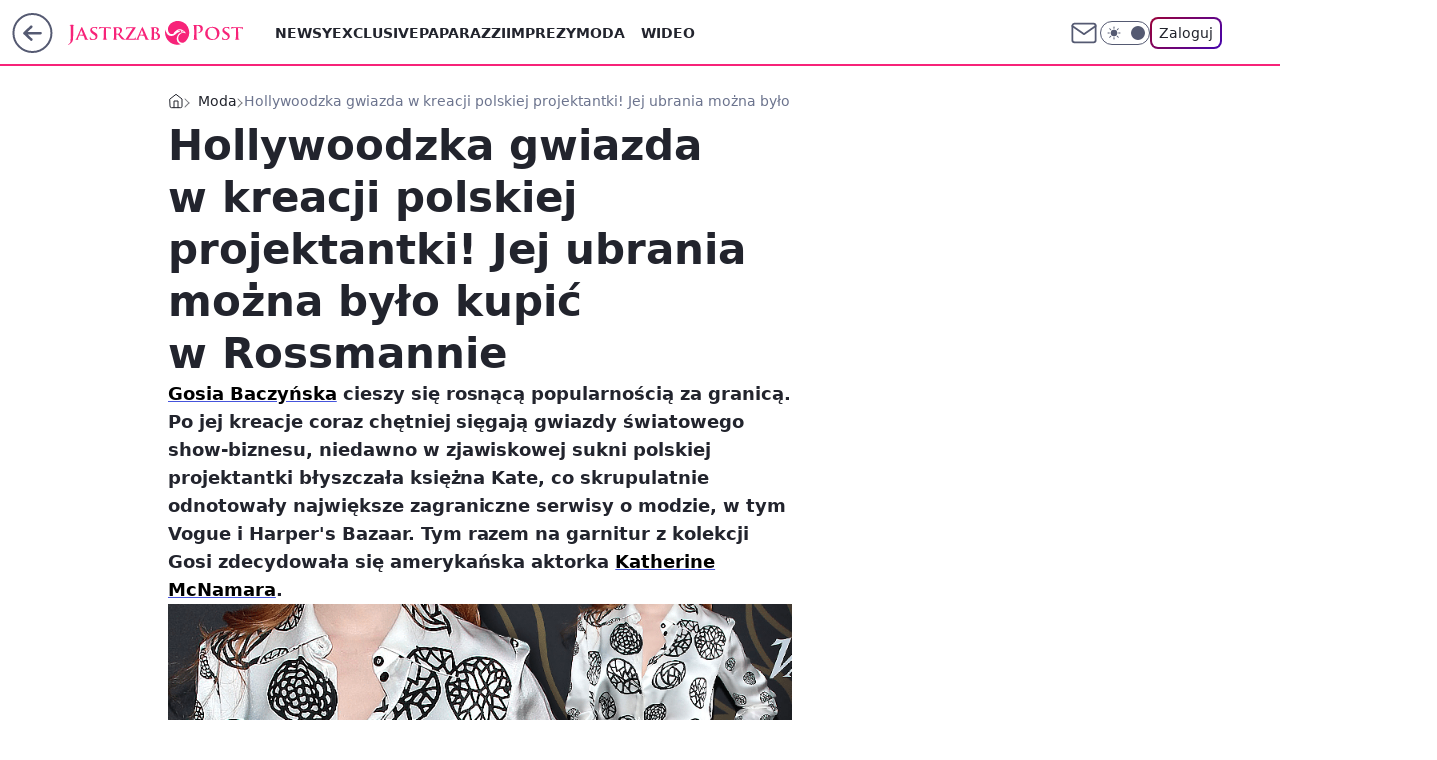

--- FILE ---
content_type: text/html; charset=utf-8
request_url: https://jastrzabpost.pl/katherine-mcnamara-w-kreacji-gosi-baczynskiej-kim-jest-aktorka,6971552366557313a
body_size: 27495
content:
<!doctype html><html lang="pl"><head><meta charset="utf-8"><meta name="viewport" content="width=device-width, viewport-fit=cover, initial-scale=1"><meta http-equiv="Cache-Control" content="no-cache"><meta http-equiv="X-UA-Compatible" content="IE=Edge"><meta http-equiv="Expires" content="0"><meta name="logo" content="/staticfiles/logo.png"><script>
		// dot
		var TECH = true;
		var GOFER = true;
		var wp_dot_type = 'click';
		var appVersion = "v1.540.1";
		var wp_dot_addparams = {"bunchID":"242484","canonical":"https://jastrzabpost.pl/katherine-mcnamara-w-kreacji-gosi-baczynskiej-kim-jest-aktorka,6971552366557313a","cauthor":"Zuza Maciejewska","ccategory":"Moda","cdate":"2017-08-10","cedtype":"news","ciab":"IAB-v3-439,IAB-v3-555,IAB1-2,IAB18-1","cid":"6971552366557313","corigin":"","cpagemax":1,"cpageno":1,"cplatform":"gofer","crepub":0,"csource":"JastrzabPost.pl","csystem":"ncr","ctags":"gosia baczyńska","ctlength":927,"ctype":"article","cuct":"","darkmode":false,"frontendVer":"v1.540.1|20260119","isLogged":false,"svid":"25c8593d-0ecc-4292-823f-f9f064728763"};
		// wpjslib
		var WP = [];
		var wp_sn = "jastrzabpost";
		var rekid = "242484";
		var wp_push_notification_on = true;
		var wp_mobile = false;
		var wp_fb_id = "";
		var wp_subscription = "";

		var wpStadcp = "0.000";
		var screeningv2 = true;
		var API_DOMAIN = '/';
		var API_STREAM = '/v1/stream';
		var API_GATEWAY = "/graphql";
		var API_HOST_ONE_LOGIN = "https://jastrzabpost.pl";
		var WPP_VIDEO_EMBED = null || [];
		if (true) {
			var getPopoverAnchor = async () =>
				document.querySelector('[data-role="onelogin-button"]');
		}
		var wp_push_notification_on = true;
		var wp_onepager = true;
		var asyncNativeQueue = [];
		var wp_consent_logo = "/staticfiles/logo.png";
		var wp_consent_color = 'var(--wp-consent-color)';
		if (true) {
			var wp_pvid = "6bd4e4e44eb770f65bfd";
		}

		if (false) {
			var wp_pixel_id = "";
		}
		if (true) {
			var onResizeCallback = function (layoutType) {
				window.wp_dot_addparams.layout = layoutType;
			};

			var applicationSize = {};
			if (false) {
				var breakpointNarrow = 0;
			} else {
				var breakpointNarrow = 1280;
			}
			function onResize() {
				applicationSize.innerWidth = window.innerWidth;
				applicationSize.type =
					window.innerWidth >= breakpointNarrow ? 'wide' : 'narrow';
				onResizeCallback(applicationSize.type);
			}
			onResize();
			window.addEventListener('resize', onResize);
		}

		var loadTimoeout = window.setTimeout(function () {
			window.WP.push(function () {
				window.WP.performance.registerMark('WPJStimeout');
				loadScript();
			});
		}, 3000);

		var loadScript = function () {
			window.clearTimeout(loadTimoeout);
			document.body.setAttribute('data-wp-loaded', 'true');
		};
		window.WP.push(function () {
			window.WP.gaf.loadBunch(false, loadScript, true);
			if (true) {
				window.WP.gaf.registerCommercialBreak(2);
			}
		});
		var __INIT_CONFIG__ = {"randvar":"LPROCCFyjD","randomClasses":{"0":"GqTHl","100":"DkqWq","150":"KndSE","162":"VmzHz","180":"NLhkc","200":"QCwhR","250":"yBlam","280":"DImnb","282":"rVqWY","300":"mhPSl","312":"xOnGS","330":"lxYrP","332":"ZlpVg","40":"JqyKl","50":"OyMkK","60":"ynIKr","600":"zbbBd","662":"QlHRP","712":"JkzRP","780":"Geqqk","810":"hcAKD","82":"OAXIl","fullPageScreeningWallpaper":"YZxJM","hasPlaceholderPadding":"JwvYo","hasVerticalPlaceholderPadding":"Fzmzo","panelPremiumScreeningWallpaper":"uAgGv","placeholderMargin":"oRXHL","screeningContainer":"WEUbk","screeningWallpaper":"fDKZe","screeningWallpaperSecondary":"rGYjU","slot15ScreeningWallpaper":"MNaOE","slot16ScreeningWallpaper":"VOsOv","slot17ScreeningWallpaper":"YtbnZ","slot18ScreeningWallpaper":"sMyHC","slot19ScreeningWallpaper":"oDByF","slot38ScreeningWallpaper":"ZxIFi","slot3ScreeningWallpaper":"BMBiZ","slot501ScreeningWallpaper":"AIpNt","slot75ScreeningWallpaper":"HAikm","transparent":"atUKv"},"productId":"6965215839320193","isMobile":false,"social":{"facebook":{"accountName":"jastrzabpost","appId":"203615423583564","pages":["1514240842129390"],"clientToken":"1e1c104432c51f31ca612963e2859077"},"instagram":{},"tiktok":{},"giphy":{"appId":"sQK9FPEEd9Ih6icRBPMRfH03bo0BeH1X"},"x":{},"youtube":{},"linkedin":{}},"cookieDomain":".jastrzabpost.pl","isLoggedIn":false,"user":{},"userApi":"/graphql","oneLoginApiHost":"","scriptSrc":"https://jastrzabpost.pl/[base64]","isGridEnabled":true,"editorialIcon":{"iconUrl":"","url":"","text":""},"poll":{"id":"","title":"","photo":{"url":"","width":0,"height":0},"pollType":"","question":"","answers":null,"sponsored":false,"logoEnabled":false,"sponsorLogoFile":{"url":"","width":0,"height":0},"sponsorLogoLink":"","buttonText":"","buttonUrl":""},"abTestVariant":"","showExitDiscover":false,"isLanding":false,"scrollLockTimeout":0,"scrollMetricEnabled":false,"survicateSegments":"","isFeed":false,"isSuperApp":false,"oneLoginClientId":"jastrzabpost","weatherSrc":"","commonHeadSrc":"","userPanelCss":"https://jastrzabpost.pl/[base64]","saveForLaterProductID":"5927206335214209","withNewestBottombar":true,"acid":"","withBottomRecommendationsSplit":false,"isCommentsPageAbTest":false};
		window["LPROCCFyjD"] = function (
			element,
			slot,
			withPlaceholder,
			placeholder,
			options
		) {
			window.WP.push(function () {
				if (withPlaceholder && element.parentNode) {
					window.WP.gaf.registerPlaceholder(
						slot,
						element.parentNode,
						placeholder
					);
					if (false) {
						element.parentNode.style.display = 'none';
					}
				}
				if (true) {
					window.WP.gaf.registerSlot(slot, element, options);
				}
			});
		};
	</script><meta name="gaf" content="blyjqxaw"> <script>!function(e,f){try{if(!document.cookie.match('(^|;)\\s*WPdp=([^;]*)')||/google/i.test(window.navigator.userAgent))return;f.WP=f.WP||[];f.wp_pvid=f.wp_pvid||(function(){var output='';while(output.length<20){output+=Math.random().toString(16).substr(2);output=output.substr(0,20)}return output})(20);var abtest=function(){function e(t){return!(null==t)&&"object"==typeof t&&!Array.isArray(t)&&0<Object.keys(t).length}var t="",r=f.wp_abtest;return e(r)&&(t=Object.entries(r).map(([r,t])=>{if(e(t))return Object.entries(t).map(([t,e])=>r+"|"+t+"|"+e).join(";")}).join(";")),t}();var r,s,c=[["https://jastrzabpost","pl/[base64]"]
.join('.'),["pvid="+f.wp_pvid,(s=e.cookie.match(/(^|;)\s*PWA_adbd\s*=\s*([^;]+)/),"PWA_adbd="+(s?s.pop():"2")),location.search.substring(1),(r=e.referrer,r&&"PWAref="+encodeURIComponent(r.replace(/^https?:\/\//,""))),f.wp_sn&&"sn="+f.wp_sn,abtest&&"abtest="+encodeURIComponent(abtest)].filter(Boolean).join("&")].join("/?");e.write('<scr'+'ipt src="'+c+'"><\/scr'+'ipt>')}catch(_){console.error(_)}}(document,window);</script><script id="hb" crossorigin="anonymous" src="https://jastrzabpost.pl/[base64]"></script><title>Hollywoodzka gwiazda w kreacji polskiej projektantki! Jej ubrania można było kupić w Rossmannie</title><link href="https://jastrzabpost.pl/katherine-mcnamara-w-kreacji-gosi-baczynskiej-kim-jest-aktorka,6971552366557313a" rel="canonical"><meta name="description" content="Gosia Baczyńska cieszy się rosnącą popularnością za granicą. Po jej kreacje coraz chętniej sięgają gwiazdy światowego show-biznesu, niedawno w zjawiskowej sukni polskiej projektantki błyszczała księżna Kate, co..."> <meta name="author" content="Grupa Wirtualna Polska"><meta name="robots" content="max-image-preview:large"><meta property="og:type" content="article"><meta property="og:title" content="Hollywoodzka gwiazda w kreacji polskiej projektantki! Jej ubrania można było kupić w Rossmannie"><meta property="og:description" content="Gosia Baczyńska cieszy się rosnącą popularnością za granicą. Po jej kreacje coraz chętniej sięgają gwiazdy światowego show-biznesu, niedawno w zjawiskowej sukni polskiej projektantki błyszczała księżna Kate, co..."><meta property="og:url" content="https://jastrzabpost.pl/katherine-mcnamara-w-kreacji-gosi-baczynskiej-kim-jest-aktorka,6971552366557313a"><meta property="og:site_name" content="Jastrząb Post"><meta property="og:locale" content="pl_PL"><meta property="og:article:tag" content="gosia baczyńska"><meta property="og:image" content="https://v.wpimg.pl/c2thLnBuTFMVCjpdbQ5BRlZSbgcrV08QAUp2TG1CWwIMXHtebR8CQQAaNg8gBQxBAEU8AmwCE1EQBmIeLloKXxNHfl5zQkwCTEcrATEeAhwEBitMPw"><meta property="og:image:width" content="780"><meta property="og:image:height" content="470">  <meta property="og:image:type" content="image/png"><meta property="article:published_time" content="2017-08-10T14:40:48.000Z"> <meta property="article:modified_time" content="2017-08-10T14:40:48.000Z"><meta name="twitter:card" content="summary_large_image"><meta name="twitter:description" content="Gosia Baczyńska cieszy się rosnącą popularnością za granicą. Po jej kreacje coraz chętniej sięgają gwiazdy światowego show-biznesu, niedawno w zjawiskowej sukni polskiej projektantki błyszczała księżna Kate, co..."><meta name="twitter:image" content="https://v.wpimg.pl/c2thLnBuTFMVCjpdbQ5BRlZSbgcrV08QAUp2TG1CWwIMXHtebR8CQQAaNg8gBQxBAEU8AmwCE1EQBmIeLloKXxNHfl5zQkwCTEcrATEeAhwEBitMPw"><meta name="fb:app_id" content="203615423583564"><meta name="fb:pages" content="1514240842129390"><link rel="alternate" type="application/rss+xml" href="/rss/aktualnosci" title="Aktualności"><script id="wpjslib6" type="module" src="https://jastrzabpost.pl/[base64]" async="" crossorigin="anonymous"></script><script type="module" src="https://jastrzabpost.pl/[base64]" crossorigin="anonymous"></script><script type="module" src="https://jastrzabpost.pl/[base64]" crossorigin="anonymous"></script><link rel="apple-touch-icon" href="/staticfiles/icons/icon.png"><link rel="stylesheet" href="https://jastrzabpost.pl/[base64]"><link rel="stylesheet" href="https://jastrzabpost.pl/[base64]"><link rel="stylesheet" href="https://jastrzabpost.pl/[base64]"><link rel="stylesheet" href="https://jastrzabpost.pl/[base64]"><link rel="preload" as="image" href="https://v.wpimg.pl/c2thLnBuTFMVCjpdbQ5BRlZSbgcrV08QAUp2TG1MUAQMXX5ZbR8CQQAaNg8gBQxBAEU8AmwCE1EQBmIeLloKXxNHfl5zQkwCTEcrATEeAhwEBitMPw" fetchpriority="high"><meta name="breakpoints" content="629, 1139, 1365"><meta name="content-width" content="device-width, 630, 980, 1280"><link rel="manifest" href="/site.webmanifest"><meta name="mobile-web-app-capable" content="yes"><meta name="apple-mobile-web-app-capable" content="yes"><meta name="apple-mobile-web-app-status-bar-style" content="black-translucent"><meta name="theme-color" content="var(--color-brand)"><style>.LPROCCFyjD{background-color:var(--color-neutral-25);position:relative;width:100%;min-height:200px;}.dark .LPROCCFyjD{background-color:var(--color-neutral-850);}.JwvYo .LPROCCFyjD{padding: 18px 16px 10px;}.atUKv{background-color:transparent;}.dark .atUKv{background-color:transparent;}.Fzmzo{padding: 15px 0;}.oRXHL{margin:var(--wp-placeholder-margin);}.Geqqk{min-height:780px;}.ZlpVg{min-height:332px;}.JqyKl{min-height:40px;}.ynIKr{min-height:60px;}.NLhkc{min-height:180px;}.mhPSl{min-height:300px;}.VmzHz{min-height:162px;}.rVqWY{min-height:282px;}.OyMkK{min-height:50px;}.yBlam{min-height:250px;}.OAXIl{min-height:82px;}.hcAKD{min-height:810px;}.KndSE{min-height:150px;}.QCwhR{min-height:200px;}.zbbBd{min-height:600px;}.JkzRP{min-height:712px;}.DkqWq{min-height:100px;}.DImnb{min-height:280px;}.xOnGS{min-height:312px;}.QlHRP{min-height:662px;}.GqTHl{min-height:0px;}.lxYrP{min-height:330px;}</style></head><body class=""><meta itemprop="name" content="Jastrząb Post"><div><div class="h-0"></div><script>(function(){var sc=document.currentScript;window[window.__INIT_CONFIG__.randvar](sc.previousElementSibling,6,false,{},{
    setNative: (dataNative, onViewCallback) => {
    window.asyncNativeQueue.push({
      action:"onPanelPremium",
      payload: { 
        screeningWallpaperClassName: "rGYjU", 
        dataNative: dataNative,
        onViewCallback: onViewCallback,
        
      }
})}});})()</script></div><div class="h-0"></div><script>(function(){var sc=document.currentScript;window[window.__INIT_CONFIG__.randvar](sc.previousElementSibling,10,false,{},undefined);})()</script> <div class="h-0"></div><script>(function(){var sc=document.currentScript;window[window.__INIT_CONFIG__.randvar](sc.previousElementSibling,89,false,{},undefined);})()</script> <div class="blyjqxawh"></div><div class="sticky top-0 w-full z-300"><header data-st-area="header" id="service-header" class="bg-[--color-header-bg] h-[4.125rem] relative select-none w-full"><div class="max-w-[980px] pl-3 xl:max-w-[1280px] h-full w-full flex items-center mx-auto relative"><input class="peer hidden" id="menu-toggle-button" type="checkbox" autocomplete="off"><div class="hidden peer-checked:block"><div class="wp-header-menu"><div class="wp-link-column"><ul class="wp-link-list"><li><a class="wp-link px-4 py-3 block" href="/newsy,kategoria,6965202639222913">Newsy</a></li><li><a class="wp-link px-4 py-3 block" href="/exclusive,kategoria,6965202501748353">Exclusive</a></li><li><a class="wp-link px-4 py-3 block" href="/paparazzi,kategoria,6965202805982849">Paparazzi</a></li><li><a class="wp-link px-4 py-3 block" href="/imprezy,kategoria,6965202751448705">Imprezy</a></li><li><input class="peer hidden" id="wp-menu-link-4" name="wp-menu-links" type="radio" autocomplete="off"> <label class="flex peer-checked:hidden" for="wp-menu-link-4"><span class="uppercase">Moda</span> <i class="wp-chevron-icon"><svg xmlns="http://www.w3.org/2000/svg" fill="currentColor" viewBox="0 0 14 24"><path d="M9.48 11.648a.5.5 0 0 1 0 .704L.7 21.195a1 1 0 0 0 0 1.41l.676.68a1 1 0 0 0 1.419 0L13.3 12.705a1 1 0 0 0 0-1.41L2.795.715a1 1 0 0 0-1.42 0l-.675.68a1 1 0 0 0 0 1.41z"></path></svg></i></label> <label class="hidden peer-checked:flex" for="wp-menu-link-none"><span class="uppercase">Moda</span> <i class="wp-chevron-icon"><svg xmlns="http://www.w3.org/2000/svg" fill="currentColor" viewBox="0 0 14 24"><path d="M9.48 11.648a.5.5 0 0 1 0 .704L.7 21.195a1 1 0 0 0 0 1.41l.676.68a1 1 0 0 0 1.419 0L13.3 12.705a1 1 0 0 0 0-1.41L2.795.715a1 1 0 0 0-1.42 0l-.675.68a1 1 0 0 0 0 1.41z"></path></svg></i></label><div class="wp-link-sub-list peer-checked:visible peer-checked:opacity-100"><span>Moda</span><ul><li><a class="" href="/stylizacje,kategoria,6967613689251457">Stylizacje</a></li><li><a class="" href="/uroda,kategoria,6967613737047681">Uroda</a></li><li><a class="" href="/domy-gwiazd,kategoria,6967613746333825">Domy gwiazd</a></li><li><a class="" href="/metamorfozy,kategoria,7233762853342176">Metamorfozy</a></li></ul></div></li><li><a class="wp-link px-4 py-3 block" href="/wideo,kategoria,6965202723751553">Wideo</a></li><li><input class="peer hidden" id="wp-menu-link-6" name="wp-menu-links" type="radio" autocomplete="off"> <label class="flex peer-checked:hidden" for="wp-menu-link-6"><span class="uppercase">Styl życia</span> <i class="wp-chevron-icon"><svg xmlns="http://www.w3.org/2000/svg" fill="currentColor" viewBox="0 0 14 24"><path d="M9.48 11.648a.5.5 0 0 1 0 .704L.7 21.195a1 1 0 0 0 0 1.41l.676.68a1 1 0 0 0 1.419 0L13.3 12.705a1 1 0 0 0 0-1.41L2.795.715a1 1 0 0 0-1.42 0l-.675.68a1 1 0 0 0 0 1.41z"></path></svg></i></label> <label class="hidden peer-checked:flex" for="wp-menu-link-none"><span class="uppercase">Styl życia</span> <i class="wp-chevron-icon"><svg xmlns="http://www.w3.org/2000/svg" fill="currentColor" viewBox="0 0 14 24"><path d="M9.48 11.648a.5.5 0 0 1 0 .704L.7 21.195a1 1 0 0 0 0 1.41l.676.68a1 1 0 0 0 1.419 0L13.3 12.705a1 1 0 0 0 0-1.41L2.795.715a1 1 0 0 0-1.42 0l-.675.68a1 1 0 0 0 0 1.41z"></path></svg></i></label><div class="wp-link-sub-list peer-checked:visible peer-checked:opacity-100"><span>Styl życia</span><ul><li><a class="" href="/diety,kategoria,6965202939864705">Diety</a></li><li><a class="" href="/zdrowie,kategoria,6965202957564033">Zdrowie gwiazd</a></li><li><a class="" href="/ciaza,kategoria,6965202966804097">Ciąża</a></li></ul></div></li><li><a class="wp-link px-4 py-3 block" href="/galerie,kategoria,6965202733069953">Galerie</a></li><li><a class="wp-link px-4 py-3 block" href="/konkursy,kategoria,6965202993694337">Konkursy</a></li><li><input class="peer hidden" id="wp-menu-link-9" name="wp-menu-links" type="radio" autocomplete="off"> <label class="flex peer-checked:hidden" for="wp-menu-link-9"><span class="uppercase">Relacje i Związki</span> <i class="wp-chevron-icon"><svg xmlns="http://www.w3.org/2000/svg" fill="currentColor" viewBox="0 0 14 24"><path d="M9.48 11.648a.5.5 0 0 1 0 .704L.7 21.195a1 1 0 0 0 0 1.41l.676.68a1 1 0 0 0 1.419 0L13.3 12.705a1 1 0 0 0 0-1.41L2.795.715a1 1 0 0 0-1.42 0l-.675.68a1 1 0 0 0 0 1.41z"></path></svg></i></label> <label class="hidden peer-checked:flex" for="wp-menu-link-none"><span class="uppercase">Relacje i Związki</span> <i class="wp-chevron-icon"><svg xmlns="http://www.w3.org/2000/svg" fill="currentColor" viewBox="0 0 14 24"><path d="M9.48 11.648a.5.5 0 0 1 0 .704L.7 21.195a1 1 0 0 0 0 1.41l.676.68a1 1 0 0 0 1.419 0L13.3 12.705a1 1 0 0 0 0-1.41L2.795.715a1 1 0 0 0-1.42 0l-.675.68a1 1 0 0 0 0 1.41z"></path></svg></i></label><div class="wp-link-sub-list peer-checked:visible peer-checked:opacity-100"><span>Relacje i Związki</span><ul><li><a class="" href="/sluby,kategoria,7233762864884224">Śluby</a></li><li><a class="" href="/rozstania-i-rozwody,kategoria,7233762870635008">Rozstania i Rozwody</a></li></ul></div></li><li><a class="wp-link px-4 py-3 block" href="/skandale,kategoria,7233762874350560">Skandale</a></li><li><input class="peer hidden" id="wp-menu-link-11" name="wp-menu-links" type="radio" autocomplete="off"> <label class="flex peer-checked:hidden" for="wp-menu-link-11"><span class="uppercase">Celebryci</span> <i class="wp-chevron-icon"><svg xmlns="http://www.w3.org/2000/svg" fill="currentColor" viewBox="0 0 14 24"><path d="M9.48 11.648a.5.5 0 0 1 0 .704L.7 21.195a1 1 0 0 0 0 1.41l.676.68a1 1 0 0 0 1.419 0L13.3 12.705a1 1 0 0 0 0-1.41L2.795.715a1 1 0 0 0-1.42 0l-.675.68a1 1 0 0 0 0 1.41z"></path></svg></i></label> <label class="hidden peer-checked:flex" for="wp-menu-link-none"><span class="uppercase">Celebryci</span> <i class="wp-chevron-icon"><svg xmlns="http://www.w3.org/2000/svg" fill="currentColor" viewBox="0 0 14 24"><path d="M9.48 11.648a.5.5 0 0 1 0 .704L.7 21.195a1 1 0 0 0 0 1.41l.676.68a1 1 0 0 0 1.419 0L13.3 12.705a1 1 0 0 0 0-1.41L2.795.715a1 1 0 0 0-1.42 0l-.675.68a1 1 0 0 0 0 1.41z"></path></svg></i></label><div class="wp-link-sub-list peer-checked:visible peer-checked:opacity-100"><span>Celebryci</span><ul><li><a class="" href="/politycy,kategoria,7233762881788416">Politycy</a></li><li><a class="" href="/sport,kategoria,7233762886474720">Sport</a></li><li><a class="" href="/influencerzy,kategoria,7233762890029568">Influencerzy</a></li></ul></div></li></ul><div class="wp-social-box"><span>Obserwuj nas na:</span><div><a class="cHJldmVudENC" href="https://www.facebook.com/jastrzabpost"><svg xmlns="http://www.w3.org/2000/svg" fill="none" viewBox="0 0 24 24"><path stroke="currentColor" stroke-linecap="round" stroke-linejoin="round" stroke-width="1.5" d="M18 2.941h-3a5 5 0 0 0-5 5v3H7v4h3v8h4v-8h3l1-4h-4v-3a1 1 0 0 1 1-1h3z"></path></svg></a> </div></div></div><input class="peer hidden" id="wp-menu-link-none" name="wp-menu-links" type="radio" autocomplete="off" checked="checked"><div class="wp-teaser-column translate-x-[248px] peer-checked:translate-x-0"><div class="wp-header-menu-subtitle">Popularne w serwisie <span class="uppercase">Jastrząb Post</span>:</div><div class="wp-teaser-grid"><a href="https://jastrzabpost.pl/mowiono-o-niej-polska-samantha-fox-danuta-lato-byla-symbolem-kobiecosci,7245018376075456a" title="Mówiono o niej &#34;polska Samantha Fox&#34;. Danuta Lato była symbolem kobiecości"><div class="wp-img-placeholder"><img src="https://v.wpimg.pl/NTA4NmM2YTUgVjheYklsIGMObAQkEGJ2NBZ0T2IBf2A5BXlbYlQnOCRGKx0iHCkmNEQvGj0cPjhuVT4EYkR_eyVdPR0hUzd7JFksCCkdfjd2Bi1fKQRjY3cEfkB5ASplbAx6XC8fe2IjAXtddQQtYndRbBA" loading="lazy" class="wp-img" alt="Mówiono o niej &#34;polska Samantha Fox&#34;. Danuta Lato była symbolem kobiecości"></div><span class="wp-teaser-title">Mówiono o niej &#34;polska Samantha Fox&#34;. Danuta Lato była symbolem kobiecości</span> <span class="wp-teaser-author">Daniel Lewandowski</span></a><a href="https://jastrzabpost.pl/dominika-chorosinska-zapytala-o-wosp-internet-nie-wytrzymal-tylko-sieje-niezgode,7245154498361568a" title="Dominika Chorosińska zapytała o WOŚP. Internet nie wytrzymał: &#34;Tylko sieje niezgodę&#34;"><div class="wp-img-placeholder"><img src="https://v.wpimg.pl/YjE2NmM1dgskUDheYkp7HmcIbAQkE3VIMBB0T2ICaF49A3lbYlcwBiBAKx0iHz4YMEIvGj0fKQZqUz4EYkdoRSFbPR0hUCBFIF8sCCkeO1h3CnxfKFJ0DCQLekB5B2kOaAp4W3UcYV8mVixcewc6X3BQbBA" loading="lazy" class="wp-img" alt="Dominika Chorosińska zapytała o WOŚP. Internet nie wytrzymał: &#34;Tylko sieje niezgodę&#34;"></div><span class="wp-teaser-title">Dominika Chorosińska zapytała o WOŚP. Internet nie wytrzymał: &#34;Tylko sieje niezgodę&#34;</span> <span class="wp-teaser-author">Aneta Kowal</span></a><a href="https://jastrzabpost.pl/julia-wieniawa-z-przystojniakiem-na-dubajskich-wakacjach-te-zdjecia-mowia-wszystko,7245208844417216a" title="Julia Wieniawa z przystojniakiem na dubajskich wakacjach. Wiemy kim jest"><div class="wp-img-placeholder"><img src="https://v.wpimg.pl/M2FkYTljYlMnCS9nQxFvRmRRez0FSGEQM0ljdkNZfAY-Wm5iQwwkXiMZPCQDRCpAMxs4IxxEPV5pCik9Qxx8HSICKiQACzQdIwY7MQhFflFxU2o2CFNgASNZPXlYXitTa1NsMAlHL1ElDmo1CAt0UXMJeyk" loading="lazy" class="wp-img" alt="Julia Wieniawa z przystojniakiem na dubajskich wakacjach. Wiemy kim jest"></div><span class="wp-teaser-title">Julia Wieniawa z przystojniakiem na dubajskich wakacjach. Wiemy kim jest</span> <span class="wp-teaser-author">Aneta Kowal</span></a><a href="https://jastrzabpost.pl/victoria-beckham-stala-sie-posmiewiskiem-po-wyznaniu-syna-zabawne-memy-o-jej-nieprzyzwoitym-tancu-na-weselu,7245428112316640a" title="Śmieją się z Victorii Beckham po wyznaniu syna. Zobacz memy o jej &#34;nieprzyzwoitym&#34; tańcu na weselu"><div class="wp-img-placeholder"><img src="https://v.wpimg.pl/YjlmYzJidgsNDy9JZRJ7Hk5XexMjS3VIGU9jWGVaaF4UXG5MZQ8wBgkfPAolRz4YGR04DTpHKQZDDCkTZR9oRQgEKgomCCBFCQA7Hy5GOl0ID2FILFl0WlheOld-DD9TQQxgQ3tEOlJdWztDLAprCF4Pewc" loading="lazy" class="wp-img" alt="Śmieją się z Victorii Beckham po wyznaniu syna. Zobacz memy o jej &#34;nieprzyzwoitym&#34; tańcu na weselu"></div><span class="wp-teaser-title">Śmieją się z Victorii Beckham po wyznaniu syna. Zobacz memy o jej &#34;nieprzyzwoitym&#34; tańcu na weselu</span> <span class="wp-teaser-author">Sergiusz Królak</span></a><a href="https://jastrzabpost.pl/ksiazulo-wsparl-wosp-w-nietypowy-sposob-internauci-licytuja-na-potege,7245125964716224a" title="Książulo wsparł WOŚP w nietypowy sposób. Internauci licytują na potęgę"><div class="wp-img-placeholder"><img src="https://v.wpimg.pl/YWFmZDM0djYnDyx3Ykt7I2RXeC0kEnV1M09gZmIDaGM-XG1yYlYwOyMfPzQiHj4lMx07Mz0eKTtpDCotYkZoeCIEKTQhUSB4IwA4ISkfYTR3CG59eVZ0YiJea2l5BTo1awxsdHgdb2MjWDslK1RqY38JeDk" loading="lazy" class="wp-img" alt="Książulo wsparł WOŚP w nietypowy sposób. Internauci licytują na potęgę"></div><span class="wp-teaser-title">Książulo wsparł WOŚP w nietypowy sposób. Internauci licytują na potęgę</span> <span class="wp-teaser-author">Aneta Kowal</span></a><a href="https://jastrzabpost.pl/dawid-narozny-uderza-w-byla-zone-mocne-oswiadczenie-w-sprawie-zespolu-piekni-i-mlodzi,7245409243207904a" title="Dawid Narożny wydał EMOCJONALNE oświadczenie. Uderzył w byłą żonę: &#34;Robi z siebie ofiarę&#34;"><div class="wp-img-placeholder"><img src="https://v.wpimg.pl/YmY4MTdmdgw4VjtnSxZ7GXsObz0NT3VPLBZ3dkteaFkhBXpiSwswATxGKCQLQz4fLEQsIxRDKQF2VT09SxtoQj1dPiQIDCBCPFkvMQBCawlrVS4wVVV0Dm4NKHlQWjgJdFV7MVJAaFRtVS8yXFxuCz0Nbyk" loading="lazy" class="wp-img" alt="Dawid Narożny wydał EMOCJONALNE oświadczenie. Uderzył w byłą żonę: &#34;Robi z siebie ofiarę&#34;"></div><span class="wp-teaser-title">Dawid Narożny wydał EMOCJONALNE oświadczenie. Uderzył w byłą żonę: &#34;Robi z siebie ofiarę&#34;</span> <span class="wp-teaser-author">Sergiusz Królak</span></a></div></div></div><div class="wp-header-menu-layer"></div></div><div class="header-back-button-container"><div id="wp-sg-back-button" class="back-button-container wp-back-sg" data-st-area="goToSG"><a href="/" data-back-link><svg class="back-button-icon" xmlns="http://www.w3.org/2000/svg" width="41" height="40" fill="none"><circle cx="20.447" cy="20" r="19" fill="transparent" stroke="currentColor" stroke-width="2"></circle> <path fill="currentColor" d="m18.5 12.682-.166.133-6.855 6.472a1 1 0 0 0-.089.099l.117-.126q-.087.082-.155.175l-.103.167-.075.179q-.06.178-.06.374l.016.193.053.208.08.178.103.16.115.131 6.853 6.47a1.4 1.4 0 0 0 1.897 0 1.213 1.213 0 0 0 .141-1.634l-.14-.157-4.537-4.283H28.44c.741 0 1.342-.566 1.342-1.266 0-.635-.496-1.162-1.143-1.252l-.199-.014-12.744-.001 4.536-4.281c.472-.445.519-1.14.141-1.634l-.14-.158a1.4 1.4 0 0 0-1.55-.237z"></path></svg></a></div><a href="/" class="cHJldmVudENC z-0" title="Jastrząb Post" id="service_logo"><svg class="text-[--color-logo] max-w-[--logo-width] h-[--logo-height] align-middle mr-8"><use href="/staticfiles/siteLogoDesktop.svg#root"></use></svg></a></div><ul class="flex text-sm/[1.3125rem] gap-8  xl:flex hidden"><li class="flex items-center group relative"><a class="whitespace-nowrap group uppercase no-underline font-semibold hover:underline text-[--color-header-text] cHJldmVudENC" href="/newsy,kategoria,6965202639222913">Newsy</a> </li><li class="flex items-center group relative"><a class="whitespace-nowrap group uppercase no-underline font-semibold hover:underline text-[--color-header-text] cHJldmVudENC" href="/exclusive,kategoria,6965202501748353">Exclusive</a> </li><li class="flex items-center group relative"><a class="whitespace-nowrap group uppercase no-underline font-semibold hover:underline text-[--color-header-text] cHJldmVudENC" href="/paparazzi,kategoria,6965202805982849">Paparazzi</a> </li><li class="flex items-center group relative"><a class="whitespace-nowrap group uppercase no-underline font-semibold hover:underline text-[--color-header-text] cHJldmVudENC" href="/imprezy,kategoria,6965202751448705">Imprezy</a> </li><li class="flex items-center group relative"><a class="whitespace-nowrap group uppercase no-underline font-semibold hover:underline text-[--color-header-text] cHJldmVudENC" href="/moda,kategoria,6965202742159489">Moda</a> <div class="size-3 inline-flex ml-1 group-hover:rotate-180 transition-transform delay-200 text-[--color-header-text]"><svg xmlns="http://www.w3.org/2000/svg" viewBox="0 0 24 14.133" fill="currentColor"><path d="M105.957,12l8.979-8.979a1.318,1.318,0,0,0,0-1.854L114.155.39a1.427,1.427,0,0,0-.927-.39,1.55,1.55,0,0,0-.976.39L101.565,11.077a1.318,1.318,0,0,0,0,1.854l10.687,10.687a1.318,1.318,0,0,0,1.854,0l.781-.781a1.269,1.269,0,0,0,0-1.854Z" transform="translate(0 115.316) rotate(-90)"></path></svg></div><div class="group-hover:block hidden absolute top-4 pt-7 left-0 z-1"><ul class="bg-[--bg-content] w-64 rounded-b-2xl pt-2 pb-4 uppercase decoration-1 underline-offset-4 font-semibold text-sm max-h-[calc(100vh-4.75rem)] overflow-y-auto"><li><a href="/stylizacje,kategoria,6967613689251457" class="no-underline dark:text-[--color-neutral-50] text-[--color-neutral-850] dark:hover:bg-[--color-neutral-850] hover:bg-[--color-neutral-25] block pl-4 hover:pl-6 py-3 transition-all hover:underline cursor-pointer cHJldmVudENC">Stylizacje</a></li><li><a href="/uroda,kategoria,6967613737047681" class="no-underline dark:text-[--color-neutral-50] text-[--color-neutral-850] dark:hover:bg-[--color-neutral-850] hover:bg-[--color-neutral-25] block pl-4 hover:pl-6 py-3 transition-all hover:underline cursor-pointer cHJldmVudENC">Uroda</a></li><li><a href="/domy-gwiazd,kategoria,6967613746333825" class="no-underline dark:text-[--color-neutral-50] text-[--color-neutral-850] dark:hover:bg-[--color-neutral-850] hover:bg-[--color-neutral-25] block pl-4 hover:pl-6 py-3 transition-all hover:underline cursor-pointer cHJldmVudENC">Domy gwiazd</a></li><li><a href="/metamorfozy,kategoria,7233762853342176" class="no-underline dark:text-[--color-neutral-50] text-[--color-neutral-850] dark:hover:bg-[--color-neutral-850] hover:bg-[--color-neutral-25] block pl-4 hover:pl-6 py-3 transition-all hover:underline cursor-pointer cHJldmVudENC">Metamorfozy</a></li></ul></div></li><li class="flex items-center group relative"><a class="whitespace-nowrap group uppercase no-underline font-semibold hover:underline text-[--color-header-text] cHJldmVudENC" href="/wideo,kategoria,6965202723751553">Wideo</a> </li></ul><div class="group mr-0 xl:ml-[3.5rem] flex flex-1 items-center justify-end"><div class="h-8 text-[--icon-light] flex items-center gap-4"><a id="wp-poczta-link" href="https://poczta.wp.pl/login/login.html" class="text-[--color-header-icon-light] block size-8 cHJldmVudENC"><svg viewBox="0 0 32 32" fill="none" xmlns="http://www.w3.org/2000/svg"><path d="M6.65944 6.65918H25.3412C26.6256 6.65918 27.6764 7.71003 27.6764 8.9944V23.0057C27.6764 24.2901 26.6256 25.3409 25.3412 25.3409H6.65944C5.37507 25.3409 4.32422 24.2901 4.32422 23.0057V8.9944C4.32422 7.71003 5.37507 6.65918 6.65944 6.65918Z" stroke="currentColor" stroke-width="1.8" stroke-linecap="round" stroke-linejoin="round"></path> <path d="M27.6764 8.99438L16.0003 17.1677L4.32422 8.99438" stroke="currentColor" stroke-width="1.8" stroke-linecap="round" stroke-linejoin="round"></path></svg></a><input type="checkbox" class="hidden" id="darkModeCheckbox"> <label class="wp-darkmode-toggle" for="darkModeCheckbox" aria-label="Włącz tryb ciemny"><div class="toggle-container"><div class="toggle-icon-dark"><svg viewBox="0 0 16 16" class="icon-moon" fill="currentColor" xmlns="http://www.w3.org/2000/svg"><path d="M15.293 11.293C13.8115 11.9631 12.161 12.1659 10.5614 11.8743C8.96175 11.5827 7.48895 10.8106 6.33919 9.66085C5.18944 8.5111 4.41734 7.0383 4.12574 5.43866C3.83415 3.83903 4.03691 2.18852 4.70701 0.707031C3.52758 1.24004 2.49505 2.05123 1.69802 3.07099C0.900987 4.09075 0.363244 5.28865 0.130924 6.56192C-0.101395 7.83518 -0.0213565 9.1458 0.364174 10.3813C0.749705 11.6169 1.42922 12.7404 2.34442 13.6556C3.25961 14.5708 4.38318 15.2503 5.61871 15.6359C6.85424 16.0214 8.16486 16.1014 9.43813 15.8691C10.7114 15.6368 11.9093 15.0991 12.9291 14.302C13.9488 13.505 14.76 12.4725 15.293 11.293V11.293Z"></path></svg></div><div class="toggle-icon-light"><svg fill="currentColor" class="icon-sun" xmlns="http://www.w3.org/2000/svg" viewBox="0 0 30 30"><path d="M 14.984375 0.98632812 A 1.0001 1.0001 0 0 0 14 2 L 14 5 A 1.0001 1.0001 0 1 0 16 5 L 16 2 A 1.0001 1.0001 0 0 0 14.984375 0.98632812 z M 5.796875 4.7988281 A 1.0001 1.0001 0 0 0 5.1015625 6.515625 L 7.2226562 8.6367188 A 1.0001 1.0001 0 1 0 8.6367188 7.2226562 L 6.515625 5.1015625 A 1.0001 1.0001 0 0 0 5.796875 4.7988281 z M 24.171875 4.7988281 A 1.0001 1.0001 0 0 0 23.484375 5.1015625 L 21.363281 7.2226562 A 1.0001 1.0001 0 1 0 22.777344 8.6367188 L 24.898438 6.515625 A 1.0001 1.0001 0 0 0 24.171875 4.7988281 z M 15 8 A 7 7 0 0 0 8 15 A 7 7 0 0 0 15 22 A 7 7 0 0 0 22 15 A 7 7 0 0 0 15 8 z M 2 14 A 1.0001 1.0001 0 1 0 2 16 L 5 16 A 1.0001 1.0001 0 1 0 5 14 L 2 14 z M 25 14 A 1.0001 1.0001 0 1 0 25 16 L 28 16 A 1.0001 1.0001 0 1 0 28 14 L 25 14 z M 7.9101562 21.060547 A 1.0001 1.0001 0 0 0 7.2226562 21.363281 L 5.1015625 23.484375 A 1.0001 1.0001 0 1 0 6.515625 24.898438 L 8.6367188 22.777344 A 1.0001 1.0001 0 0 0 7.9101562 21.060547 z M 22.060547 21.060547 A 1.0001 1.0001 0 0 0 21.363281 22.777344 L 23.484375 24.898438 A 1.0001 1.0001 0 1 0 24.898438 23.484375 L 22.777344 21.363281 A 1.0001 1.0001 0 0 0 22.060547 21.060547 z M 14.984375 23.986328 A 1.0001 1.0001 0 0 0 14 25 L 14 28 A 1.0001 1.0001 0 1 0 16 28 L 16 25 A 1.0001 1.0001 0 0 0 14.984375 23.986328 z"></path></svg></div></div><div class="toggle-icon-circle"></div></label><div class="relative"><form action="/auth/v1/sso/auth" data-role="onelogin-button" method="get" id="wp-login-form"><input type="hidden" name="continue_url" value="https://jastrzabpost.pl/katherine-mcnamara-w-kreacji-gosi-baczynskiej-kim-jest-aktorka,6971552366557313a"> <button type="submit" class="wp-login-button">Zaloguj</button></form></div></div><div class="ml-[0.25rem] w-[3.375rem] flex items-center justify-center"><label role="button" for="menu-toggle-button" tab-index="0" aria-label="Menu" class="cursor-pointer flex items-center justify-center size-8 text-[--color-header-icon-light]"><div class="hidden peer-checked:group-[]:flex absolute top-0 right-0 w-[3.375rem] h-[4.4375rem] bg-white dark:bg-[--color-neutral-800] z-1 items-center justify-center rounded-t-2xl peer-checked:group-[]:text-[--icon-dark]"><svg xmlns="http://www.w3.org/2000/svg" width="32" height="32" viewBox="0 0 32 32" fill="none"><path d="M24 8 8 24M8 8l16 16" stroke="currentColor" stroke-width="1.8" stroke-linecap="round" stroke-linejoin="round"></path></svg></div><div class="flex peer-checked:group-[]:hidden h-8 w-8"><svg xmlns="http://www.w3.org/2000/svg" viewBox="0 0 32 32" fill="none"><path d="M5 19h22M5 13h22M5 7h22M5 25h22" stroke="currentColor" stroke-width="1.8" stroke-linecap="round" stroke-linejoin="round"></path></svg></div></label></div></div></div><hr class="absolute bottom-0 left-0 m-0 h-px w-full border-t border-solid border-[--color-brand]"><div id="user-panel-v2-root" class="absolute z-[9999] right-0 empty:hidden"></div></header> </div> <div class="relative flex w-full flex-col items-center" data-testid="screening-main"><div class="fDKZe"><div class="absolute inset-0"></div></div><div class="w-full py-2 has-[div>div:not(:empty)]:p-0"><div class="WEUbk"></div></div><div class="flex w-full flex-col items-center"><div class="rGYjU relative w-full"><div class="absolute inset-x-0 top-0"></div></div><div class="relative w-auto"><main class="wp-main-article" style="--nav-header-height: 90px;"><div class="breadcrumbs-wrapper"><ul class="breadcrumbs" itemscope itemtype="https://schema.org/BreadcrumbList"><li class="breadcrumbs-item breadcrumbs-home" itemprop="itemListElement" itemscope itemtype="https://schema.org/ListItem"><a class="breadcrumbs-item-link" href="https://jastrzabpost.pl" title="Jastrząb Post" itemprop="item"><svg xmlns="http://www.w3.org/2000/svg" fill="none" viewBox="0 0 16 16" class="HVbn"><path stroke="currentColor" stroke-linecap="round" stroke-linejoin="round" d="m2 6 6-4.666L14 6v7.334a1.333 1.333 0 0 1-1.333 1.333H3.333A1.333 1.333 0 0 1 2 13.334z"></path><path stroke="currentColor" stroke-linecap="round" stroke-linejoin="round" d="M6 14.667V8h4v6.667"></path></svg><span class="hidden" itemprop="name">Jastrząb Post</span></a><meta itemprop="position" content="1"></li><li class="breadcrumbs-item" itemprop="itemListElement" itemscope itemtype="https://schema.org/ListItem"><a class="breadcrumbs-item-link" href="https://jastrzabpost.pl/moda,kategoria,6965202742159489" itemprop="item" title="Moda"><span itemprop="name">Moda</span></a><meta itemprop="position" content="1"></li><li class="breadcrumbs-item breadcrumbs-material" itemprop="itemListElement" itemscope itemtype="https://schema.org/ListItem"><span itemprop="name">Hollywoodzka gwiazda w kreacji polskiej projektantki! Jej ubrania można było kupić w Rossmannie</span><meta itemprop="position" content="3"></li></ul></div><article data-st-area="article-article"><div class="flex mb-5"><div class="article-header flex-auto"><div><h1>Hollywoodzka gwiazda w kreacji polskiej projektantki! Jej ubrania można było kupić w Rossmannie </h1></div><div class="article-lead x-tts"><p><a href="https://jastrzabpost.pl/tag/Gosia-Baczynska"><strong>Gosia Baczyńska</strong></a> cieszy się rosnącą popularnością za granicą. Po jej kreacje coraz chętniej sięgają gwiazdy światowego show-biznesu, niedawno w zjawiskowej sukni polskiej projektantki błyszczała <strong>księżna Kate</strong>, co skrupulatnie odnotowały największe zagraniczne serwisy o modzie, w tym <em>Vogue</em> i <em>Harper's Bazaar</em>. Tym razem na garnitur z kolekcji Gosi zdecydowała się amerykańska aktorka <a href="https://jastrzabpost.pl/tag/Katherine-McNamara"><strong>Katherine McNamara</strong></a>.</p></div><div><div class="article-img-placeholder" data-mainmedia-photo><img width="936" height="527" alt="Obrazek" src="https://v.wpimg.pl/c2thLnBuTFMVCjpdbQ5BRlZSbgcrV08QAUp2TG1MUAQMXX5ZbR8CQQAaNg8gBQxBAEU8AmwCE1EQBmIeLloKXxNHfl5zQkwCTEcrATEeAhwEBitMPw" data-link="https://v.wpimg.pl/c2thLnBuTFMVCjpdbQ5BRlZSbgcrV08QAUp2TG1MUAQMXX5ZbR8CQQAaNg8gBQxBAEU8AmwCE1EQBmIeLloKXxNHfl5zQkwCTEcrATEeAhwEBitMPw" class="wp-media-image" fetchpriority="high"><span class="line-clamp-2 article-caption">Katherine McNamara</span></div><div class="article-img-source"></div></div><div class="info-container"><div class="flex flex-wrap gap-2 items-center"><div class="flex relative z-1"><object class="rounded-full select-none text-[--color-neutral-700] bg-[--color-neutral-25] dark:bg-[--color-neutral-850] dark:text-[--color-neutral-150] border border-solid border-[--color-neutral-250] dark:border-[--color-neutral-600]" width="40" height="40"><svg xmlns="http://www.w3.org/2000/svg" viewBox="0 0 46 46" fill="none" stroke="currentColor"><circle cx="24" cy="24" r="23.5" fill="none" stroke-width="0"></circle> <path stroke="currentColor" stroke-linecap="round" stroke-linejoin="round" stroke-width="1.8" d="m24.4004 33.4659 8.7452-8.7451 3.7479 3.7479-8.7452 8.7452-3.7479-3.748Z"></path> <path stroke="currentColor" stroke-linecap="round" stroke-linejoin="round" stroke-width="1.8" d="m31.8962 25.971-1.8739-9.3698-18.1151-4.3726 4.3726 18.115 9.3699 1.874 6.2465-6.2466ZM11.9072 12.2286l9.4773 9.4773"></path> <path stroke="currentColor" stroke-linecap="round" stroke-linejoin="round" stroke-width="1.8" d="M23.1512 25.97c1.38 0 2.4986-1.1187 2.4986-2.4987 0-1.3799-1.1186-2.4986-2.4986-2.4986-1.3799 0-2.4986 1.1187-2.4986 2.4986 0 1.38 1.1187 2.4987 2.4986 2.4987Z"></path></svg></object></div><div><div class="flex flex-wrap text-base font-bold "><span>Zuza Maciejewska</span></div><time class="wp-article-content-date" datetime="2017-08-10T14:40:48.000Z">10 sierpnia 2017, 16:40</time></div></div><div class="flex justify-between sm:justify-end gap-4 relative"><button class="wp-article-action comments top" data-vab-container="social_tools" data-vab-box="comments_button" data-vab-position="top" data-vab-index="2" data-location="/katherine-mcnamara-w-kreacji-gosi-baczynskiej-kim-jest-aktorka,6971552366557313a/komentarze?utm_medium=button_top&amp;utm_source=comments"><div class="flex items-center justify-center relative"><div class="wp-comment-dot"></div><svg xmlns="http://www.w3.org/2000/svg" width="16" height="16" fill="none"><path stroke="currentColor" stroke-linecap="round" stroke-linejoin="round" stroke-width="1.3" d="M14 7.6667a5.59 5.59 0 0 1-.6 2.5333 5.666 5.666 0 0 1-5.0667 3.1334 5.59 5.59 0 0 1-2.5333-.6L2 14l1.2667-3.8a5.586 5.586 0 0 1-.6-2.5333A5.667 5.667 0 0 1 5.8 2.6 5.59 5.59 0 0 1 8.3333 2h.3334A5.6535 5.6535 0 0 1 14 7.3334z"></path></svg></div>Skomentuj</button><div class="wp-article-action-button-container"><button id="wp-article-share-button" class="wp-article-action" type="button" data-vab-container="social_tools" data-vab-position="top" data-vab-box="share" data-vab-index="1"><svg xmlns="http://www.w3.org/2000/svg" width="16" height="16" fill="none"><g stroke="currentColor" stroke-linecap="round" stroke-linejoin="round" stroke-width="1.3" clip-path="url(#clip0_1847_293)"><path d="M12.714 5.0953c1.1834 0 2.1427-.9594 2.1427-2.1428S13.8974.8098 12.714.8098s-2.1427.9593-2.1427 2.1427.9593 2.1428 2.1427 2.1428M3.2863 10.2024c1.1834 0 2.1427-.9593 2.1427-2.1427S4.4697 5.917 3.2863 5.917s-2.1427.9593-2.1427 2.1427.9593 2.1427 2.1427 2.1427M12.714 15.1902c1.1834 0 2.1427-.9593 2.1427-2.1427s-.9593-2.1427-2.1427-2.1427-2.1427.9593-2.1427 2.1427.9593 2.1427 2.1427 2.1427M5.4287 9.3455l5.1425 2.5712M10.5712 4.2029 5.4287 6.774"></path></g> <defs><clipPath id="clip0_1847_293"><path fill="currentColor" d="M0 0h16v16H0z"></path></clipPath></defs></svg></button><div id="wp-article-share-menu" class="wp-article-share-menu"><button id="share-x" class="wp-article-share-option" data-vab-container="social_tools" data-vab-position="top" data-vab-box="share_twitter" data-vab-index="3"><span class="wp-article-share-icon"><svg xmlns="http://www.w3.org/2000/svg" fill="currentColor" viewBox="0 0 1200 1227"><path d="M714.163 519.284 1160.89 0h-105.86L667.137 450.887 357.328 0H0l468.492 681.821L0 1226.37h105.866l409.625-476.152 327.181 476.152H1200L714.137 519.284zM569.165 687.828l-47.468-67.894-377.686-540.24h162.604l304.797 435.991 47.468 67.894 396.2 566.721H892.476L569.165 687.854z"></path></svg></span> <span>Udostępnij na X</span></button> <button id="share-facebook" class="wp-article-share-option" data-vab-container="social_tools" data-vab-position="top" data-vab-box="share_facebook" data-vab-index="4"><span class="wp-article-share-icon"><svg xmlns="http://www.w3.org/2000/svg" fill="none" viewBox="0 0 24 24"><path stroke="currentColor" stroke-linecap="round" stroke-linejoin="round" stroke-width="1.5" d="M18 2.941h-3a5 5 0 0 0-5 5v3H7v4h3v8h4v-8h3l1-4h-4v-3a1 1 0 0 1 1-1h3z"></path></svg></span> <span>Udostępnij na Facebooku</span></button></div><button id="wp-article-save-button" type="button" class="group wp-article-action disabled:cursor-not-allowed" data-save-id="6971552366557313" data-save-type="ARTICLE" data-save-image="https://jastrzabpost-pl.wpcdn.pl/img/2017/08/goska.png" data-save-url="https://jastrzabpost.pl/katherine-mcnamara-w-kreacji-gosi-baczynskiej-kim-jest-aktorka,6971552366557313a" data-save-title="Hollywoodzka gwiazda w kreacji polskiej projektantki! Jej ubrania można było kupić w Rossmannie" data-saved="false" data-vab-container="social_tools" data-vab-box="save_button" data-vab-position="top" data-vab-index="0"><svg xmlns="http://www.w3.org/2000/svg" width="12" height="15" fill="none"><path stroke="currentColor" stroke-linecap="round" stroke-linejoin="round" stroke-width="1.3" d="m10.6499 13.65-5-3.6111-5 3.6111V2.0945c0-.3831.1505-.7505.4184-1.0214A1.42 1.42 0 0 1 2.0785.65h7.1428c.379 0 .7423.1521 1.0102.423s.4184.6383.4184 1.0214z"></path></svg></button></div></div></div></div><div class="relative ml-4 flex w-[304px] shrink-0 flex-col flex-nowrap"> <div class="mt-3 w-full [--wp-placeholder-margin:0_0_24px_0]"><div class="LPROCCFyjD oRXHL OyMkK atUKv"><div class="h-0"></div><script>(function(){var sc=document.currentScript;window[window.__INIT_CONFIG__.randvar](sc.previousElementSibling,67,true,{"fixed":true,"top":90},undefined);})()</script></div></div><div class="sticky top-[--nav-header-height] w-full"><div class="LPROCCFyjD zbbBd atUKv"><div class="h-0"></div><script>(function(){var sc=document.currentScript;window[window.__INIT_CONFIG__.randvar](sc.previousElementSibling,36,true,{"fixed":true,"sticky":true,"top":90},undefined);})()</script></div></div></div></div><div class="my-6 grid w-full grid-cols-[624px_304px] gap-x-4 xl:grid-cols-[196px_724px_304px]"><aside role="complementary" class="relative hidden flex-none flex-col flex-nowrap xl:flex row-span-3"><div class="sticky top-[90px] hidden xl:block xl:-mt-1" id="article-left-rail"></div></aside><div class="wp-billboard col-span-2 [--wp-placeholder-margin:0_0_20px_0]"><div class="LPROCCFyjD oRXHL mhPSl"><img role="presentation" class="absolute left-1/2 top-1/2 max-h-[80%] max-w-[100px] -translate-x-1/2 -translate-y-1/2" src="https://v.wpimg.pl/ZXJfd3AudTkrBBIAbg54LGhcRlAxHQUrPgJGH2MAeGJoSQ1eIBI_K2UHAEVuBTY5KQMMXC0RPyoVERQdMgM9ejc" loading="lazy" decoding="async"><div class="h-0"></div><script>(function(){var sc=document.currentScript;window[window.__INIT_CONFIG__.randvar](sc.previousElementSibling,3,true,{"fixed":true},{
    setNative: (dataNative, onViewCallback) => {
    window.asyncNativeQueue.push({
      action: "onAlternativeScreening",
      payload:{ 
            screeningWallpaperClassName: "fDKZe", 
            alternativeContainerClassName: "WEUbk", 
            slotNumber: 3,
            dataNative: dataNative,
            onViewCallback: onViewCallback
    }})}});})()</script></div></div><div class="flex flex-auto flex-col"><div class="mb-4 flex flex-col gap-6"><div class="wp-content-text-raw"><h2 id="title-490749599116631333" class="x-tts">Kim jest Katherine McNamara?</h2></div> <div class="wp-content-text-raw x-tts" data-uxc="paragraph1" data-cpidx="0"><p>Gwiazda ma dopiero 21 lat, a już zagrała w takich hitach jak <em>Więzień labiryntu, Happylad, Wszystkie drogi prowadzą do domu</em> czy w serialu <em>Shadowhunters</em> nominowanym do nagród Teen Choice i gejowskiego GLAAD.</p></div> <div class="wp-content-text-raw x-tts" data-cpidx="1"><p><strong>Katherine McNamara w kreacji Gosi Baczyńskiej</strong> pojawiła się na imprezie <strong>Variety Power of Young Hollywood</strong> w Los Angeles. Oprócz rudowłosej Amerykanki na wydarzeniu zjawiło się wiele gwiazd młodego pokolenia - <strong>Zendaya Coleman, Rita Ora, Tyler Posey, Chloe Grace Moretz </strong>i<strong> Dylan Minnette</strong>.</p></div> <div class="wp-content-text-raw x-tts" data-cpidx="2"><p>Jak oceniacie stylizację Katherine?</p></div> <div class="LPROCCFyjD yBlam"><img role="presentation" class="absolute left-1/2 top-1/2 max-h-[80%] max-w-[100px] -translate-x-1/2 -translate-y-1/2" src="https://v.wpimg.pl/ZXJfd3AudTkrBBIAbg54LGhcRlAxHQUrPgJGH2MAeGJoSQ1eIBI_K2UHAEVuBTY5KQMMXC0RPyoVERQdMgM9ejc" loading="lazy" decoding="async"><div class="h-0"></div><script>(function(){var sc=document.currentScript;window[window.__INIT_CONFIG__.randvar](sc.previousElementSibling,5,true,{"fixed":true,"top":90},undefined);})()</script></div> <div class="wp-content-embed group relative flex max-h-[300px] min-h-[300px] items-start justify-center overflow-hidden transition-[max-height] duration-200 ease-in-out data-[expanded=true]:max-h-[1200px] w-full" data-expanded="false" data-loading="false" data-type="INSTAGRAM" data-url="https://www.instagram.com/p/BXncRW9H6dY/"><div class="visible mx-auto group-data-[loading=true]:invisible w-full"><div class="wp-social-instagram"><div class="instagram-embed"><blockquote class="instagram-media" data-instgrm-captioned data-instgrm-permalink="https://www.instagram.com/p/BXncRW9H6dY/?utm_source=ig_embed&amp;amp;utm_campaign=loading" data-instgrm-version="14" style="background:#FFF; border:0; border-radius:3px; box-shadow:0 0 1px 0
                      rgba(0,0,0,0.5),0 1px 10px 0 rgba(0,0,0,0.15); margin: 1px; max-width:658px; min-width:326px; padding:0;
                      width:99.375%; width:-webkit-calc(100% - 2px); width:calc(100% - 2px);"></blockquote></div></div></div><div class="expand-container"><button type="button">Rozwiń</button><div class="expand-bar"></div></div></div> <figure class="wp-content-part-image single-image" style="--aspect-ratio:0.659;"><div class="wp-photo-image-container"><picture class="wp-height-limited-image"><source media="(max-width: 629px)" srcSet="https://v.wpimg.pl/bWFyYS5qTTYnGy9gGgpAI2RDezpcU051M1tjcRoSTWF1SSF8XxARIzQDODFFHhEjawk1fUIBATMoVyk_GhgPMGlLaWICXlJvaTg1Pxg-LAQZSGllBkFabnRBYX5-EBY_IwswPVAuLzQIGDQyRxBMPTYeey4"> <source media="(min-width: 630px) and (max-width: 1139px)" srcSet="https://v.wpimg.pl/bWFyYS5qTTYnGy9gGgpAI2RDezpcU051M1tjcRoSTWF2QSF8XxARIzQDODFFHhEjawk1fUIBATMoVyk_GhgPMGlLaWICXlJvaTg1Pxg-LAQZSGllBkFabnRBYX5-EBY_IwswPVAuLzQIGDQyRxBMPTYeey4"> <source media="(min-width: 1140px) and (max-width: 1279px)" srcSet="https://v.wpimg.pl/bWFyYS5qTTYnGy9gGgpAI2RDezpcU051M1tjcRoSTW5yTSF8XxARIzQDODFFHhEjawk1fUIBATMoVyk_GhgPMGlLaWICXlJvaTg1Pxg-LAQZSGllBkFabnRBYX5-EBY_IwswPVAuLzQIGDQyRxBMPTYeey4"> <source media="(min-width: 1280px)" srcSet="https://v.wpimg.pl/YW1hcmEudjZQChVeag57IxNSQQQsV3V1REpZT2oWdmYBXFcVah84JEUaGQwnBTYkRUUTAWsCKTRVBk0dKVowOlZHUV10QnZnCUciASlYFhliN1Jdc0ZpbwhaW1VoPjgjWQ0RBCsQBhpSJgIAJAc4eVsYBE84"> <img src="https://v.wpimg.pl/YXJhLmpwdjkrCjpeXwx7LGhSbgQZVXV6P0p2T18Udml6WHwVQUJoYGUCLR4EBSM5KBgjHgRaKTRkHzwOFBl3KCZHJQAXWGtoe19jXUhYGDQmRQMjIyhoaHxbfFVJRWFgZyMtGRgSKzEkDRMgEzk4NSsaLUMaBz56Nw" width="1000" height="1518" loading="lazy" class="wp-media-image" alt="Katherine McNamara w kreacji Gosi Baczyńskiej" data-lightbox="true"></picture> </div><figcaption class="image-description"><span class="image-caption">Katherine McNamara w kreacji Gosi Baczyńskiej</span> <span class="image-source"></span></figcaption></figure> <figure class="wp-content-part-image single-image" style="--aspect-ratio:0.850;"><div class="wp-photo-image-container"><picture class="wp-height-limited-image"><source media="(max-width: 629px)" srcSet="https://v.wpimg.pl/a2F0LmpwTlMnUjpeXwxDRmQKbgQZVU0QMxJ2T18UTgR1ADRCGhYSRjRKLQ8AGBJGa0AgQwcHAlYoHjwBXx4MVWkCfFxHWFEKaVstGV4dEVVkTQ"> <source media="(min-width: 630px) and (max-width: 1139px)" srcSet="https://v.wpimg.pl/a2F0LmpwTlMnUjpeXwxDRmQKbgQZVU0QMxJ2T18UTgR2CDRCGhYSRjRKLQ8AGBJGa0AgQwcHAlYoHjwBXx4MVWkCfFxHWFEKaVstGV4dEVVkTQ"> <source media="(min-width: 1140px) and (max-width: 1279px)" srcSet="https://v.wpimg.pl/a2F0LmpwTlMnUjpeXwxDRmQKbgQZVU0QMxJ2T18UTgtyBDRCGhYSRjRKLQ8AGBJGa0AgQwcHAlYoHjwBXx4MVWkCfFxHWFEKaVstGV4dEVVkTQ"> <source media="(min-width: 1280px)" srcSet="https://v.wpimg.pl/L2thdC5qY1MVChJwGgpuRlZSRipcU2AQAUpeYRoSYwNEXFA7GhstQQAaHiJXASNBAEUULxsGPFEQBkozWV4lXxNHVnMERmMCTEcPIkFfJkITShk"> <img src="https://v.wpimg.pl/OC9rYXQuYCJYEC9rfg5tNxtIezE4V2NhTFBjen4WYHIJQmkgYER4dRYYOCslBzUiWwI2KyVYPy8XBSk7NRthM1VdMDU2Wn1zCEV2aGlaJCJNXDMoNlcy" width="1000" height="1176" loading="lazy" class="wp-media-image" alt="Katherine McNamara w kreacji Gosi Baczyńskiej" data-lightbox="true"></picture> </div><figcaption class="image-description"><span class="image-caption">Katherine McNamara w kreacji Gosi Baczyńskiej</span> <span class="image-source"></span></figcaption></figure> <div class="LPROCCFyjD yBlam"><img role="presentation" class="absolute left-1/2 top-1/2 max-h-[80%] max-w-[100px] -translate-x-1/2 -translate-y-1/2" src="https://v.wpimg.pl/ZXJfd3AudTkrBBIAbg54LGhcRlAxHQUrPgJGH2MAeGJoSQ1eIBI_K2UHAEVuBTY5KQMMXC0RPyoVERQdMgM9ejc" loading="lazy" decoding="async"><div class="h-0"></div><script>(function(){var sc=document.currentScript;window[window.__INIT_CONFIG__.randvar](sc.previousElementSibling,11,true,{"fixed":true,"top":90},undefined);})()</script></div> <figure class="wp-content-part-image single-image" style="--aspect-ratio:1.302;"><div class="wp-photo-image-container"><picture class="wp-height-limited-image"><source media="(max-width: 629px)" srcSet="https://v.wpimg.pl/Ny4zOS5wYRhVGDlgGgxsDRZAbTpcVWJbQVh1cRoUYU8HSjd8XxY9DUYALjFFGD0NGQojfUIHLR1aVD8_Gh4jHhtIf2ICWH5BGyA9KUADYxxfCC49QFp8SQVNYmMNWn9JGRViYgNZfU4aSXZ9RRkpW0k"> <source media="(min-width: 630px) and (max-width: 1139px)" srcSet="https://v.wpimg.pl/Ny4zOS5wYRhVGDlgGgxsDRZAbTpcVWJbQVh1cRoUYU8EQjd8XxY9DUYALjFFGD0NGQojfUIHLR1aVD8_Gh4jHhtIf2ICWH5BGyA9KUADYxxfCC49QFp8SQVNYmMNWn9JGRViYgNZfU4aSXZ9RRkpW0k"> <source media="(min-width: 1140px) and (max-width: 1279px)" srcSet="https://v.wpimg.pl/Ny4zOS5wYRhVGDlgGgxsDRZAbTpcVWJbQVh1cRoUYUAATjd8XxY9DUYALjFFGD0NGQojfUIHLR1aVD8_Gh4jHhtIf2ICWH5BGyA9KUADYxxfCC49QFp8SQVNYmMNWn9JGRViYgNZfU4aSXZ9RRkpW0k"> <source media="(min-width: 1280px)" srcSet="https://v.wpimg.pl/MzcuMzkuYhsCFztJRA5vDkFPbxMCV2FYFld3WEQWYktTQXkCRB8sCRcHNxsJBSIJF1g9FkUCPRkHG2MKB1okFwRaf0paQmJKW1oXCBEAOVcGHj8bBQBgSFNEeldbTWBLU1giV1pDY0lUW35DRQUjHUEI"> <img src="https://v.wpimg.pl/Ny4zOS5wYRhVGDlgGgxsDRZAbTpcVWJbQVh1cRoUYUEATjdlAU9hE1UJOyFPFiwJWwk7fkUbYA5EGSs9GwciVl0XKHwHR39OG0p3fG8FNAxAVyo4RxYgDBlIf2ICWn5BGUt_flpaf08aSXh9Bk5gCVodbS4" width="844" height="648" loading="lazy" class="wp-media-image" alt="Katherine McNamara w kreacji Gosi Baczyńskiej" data-lightbox="true"></picture> </div><figcaption class="image-description"><span class="image-caption">Katherine McNamara w kreacji Gosi Baczyńskiej</span> <span class="image-source"></span></figcaption></figure> <figure id="wp-slider-490749599117090085" class="wp-content-part-slider" data-wp-slider data-wp-first-slide data-wp-slides-count="8" data-lightbox-group="slider"><div data-wp-slider-gesture-area><div class="wp-content-part-slider-wrapper"><ul><li data-wp-slider-slide data-wp-slider-image-source="" data-wp-slider-image-description="Gosia Baczyńska na spotkaniu z Kate i Williamem w Łazienkach" tabindex="0"><picture><source media="(max-width: 629px)" srcSet="https://v.wpimg.pl/NDY5LmpwYSU4VzpeXwxsMHsPbgQZVWJmLBd2T18UYXJqBTRCGhY9MCtPLQ8AGD0wdEUgQwcHLSA3GzwBXx4jI3YHfFxHWH5zdlQnHRFFfnVuBXtcRyg-JStUExoZGyItOFgTBC8cLzA8aicCHBYtLjhqf1lGTmAuKVJuEA"> <source media="(min-width: 630px)" srcSet="https://v.wpimg.pl/NDY5LmpwYSU4VzpeXwxsMHsPbgQZVWJmLBd2T18UYXNrAzRCGhY9MCtPLQ8AGD0wdEUgQwcHLSA3GzwBXx4jI3YHfFxHWH5zdlQnHRFFfnVuBXtcRyg-JStUExoZGyItOFgTBC8cLzA8aicCHBYtLjhqf1lGTmAuKVJuEA"> <img src="https://v.wpimg.pl/MzQ2OS5qYhswUDlgGgpvDnMIbTpcU2FYJBB1cRoSYkNoCjdiAEF9VTtTPCdHCywYIV08JxgBIVQmQiw3W189Fn5bIjQaQ31LZh1_ZBoQJgowAH9iAkF6S2ZtPzJHEBINOF4jOlQcEhMOWS4nUC4mFT1TLDlULn5OZwthOUUWbwc" draggable="false" width="998" height="1500" loading="lazy" class="wp-media-image wp-content-part-slider-image" alt="Gosia Baczyńska na spotkaniu z Kate i Williamem w Łazienkach" data-lightbox="true"></picture></li><li data-wp-slider-slide data-wp-slider-image-source="" data-wp-slider-image-description="Gosia Baczyńska - MMC, pokaz mody 2017" tabindex="1"><picture><source media="(max-width: 629px)" srcSet="https://v.wpimg.pl/NDE0LmpwYSUkUjpeXwxsMGcKbgQZVWJmMBJ2T18UYXJ2ADRCGhY9MDdKLQ8AGD0waEAgQwcHLSArHjwBXx4jI2oCfFxHWH5xalEnHRFFfnVyAHlfQyg-Ky5RNjIdGi0bKEATXkRGemovQCtPDQ"> <source media="(min-width: 630px)" srcSet="https://v.wpimg.pl/NDE0LmpwYSUkUjpeXwxsMGcKbgQZVWJmMBJ2T18UYXN3BjRCGhY9MDdKLQ8AGD0waEAgQwcHLSArHjwBXx4jI2oCfFxHWH5xalEnHRFFfnVyAHlfQyg-Ky5RNjIdGi0bKEATXkRGemovQCtPDQ"> <img src="https://v.wpimg.pl/MzQxNC5qYhswGjhwGgpvDnNCbCpcU2FYJFp0YRoSYkNoQDZyAEF9VTsZPTdHCywYIRc9NxgBIVQmCC0nW189Fn4RIyQaQ31LZld-dhoQJgowSn5yAkF4SGInPixeEDclPBUtHFgBEkllSXptXwEqWCw" draggable="false" width="998" height="1500" loading="lazy" class="wp-media-image wp-content-part-slider-image" alt="Gosia Baczyńska - MMC, pokaz mody 2017" data-lightbox="true"></picture></li><li data-wp-slider-slide data-wp-slider-image-source="" data-wp-slider-image-description="Katherine McNamara w kreacji Gosi Baczyńskiej" tabindex="2"><picture><source media="(max-width: 629px)" srcSet="https://v.wpimg.pl/bWFyYS5qTTYnGy9gGgpAI2RDezpcU051M1tjcRoSTWF1SSF8XxARIzQDODFFHhEjawk1fUIBATMoVyk_GhgPMGlLaWICXlJvaTg1Pxg-LAQZSGllBkFabnRBYX5-EBY_IwswPVAuLzQIGDQyRxBMPTYeey4"> <source media="(min-width: 630px)" srcSet="https://v.wpimg.pl/bWFyYS5qTTYnGy9gGgpAI2RDezpcU051M1tjcRoSTWB0TyF8XxARIzQDODFFHhEjawk1fUIBATMoVyk_GhgPMGlLaWICXlJvaTg1Pxg-LAQZSGllBkFabnRBYX5-EBY_IwswPVAuLzQIGDQyRxBMPTYeey4"> <img src="https://v.wpimg.pl/YXJhLmpwdjkrCjpeXwx7LGhSbgQZVXV6P0p2T18Udml6WHwVQUJoYGUCLR4EBSM5KBgjHgRaKTRkHzwOFBl3KCZHJQAXWGtoe19jXUhYGDQmRQMjIyhoaHxbfFVJRWFgZyMtGRgSKzEkDRMgEzk4NSsaLUMaBz56Nw" draggable="false" width="1000" height="1518" loading="lazy" class="wp-media-image wp-content-part-slider-image" alt="Katherine McNamara w kreacji Gosi Baczyńskiej" data-lightbox="true"></picture></li><li data-wp-slider-slide data-wp-slider-image-source="" data-wp-slider-image-description="Katherine McNamara w kreacji Gosi Baczyńskiej" tabindex="3"><picture><source media="(max-width: 629px)" srcSet="https://v.wpimg.pl/a2F0LmpwTlMnUjpeXwxDRmQKbgQZVU0QMxJ2T18UTgR1ADRCGhYSRjRKLQ8AGBJGa0AgQwcHAlYoHjwBXx4MVWkCfFxHWFEKaVstGV4dEVVkTQ"> <source media="(min-width: 630px)" srcSet="https://v.wpimg.pl/a2F0LmpwTlMnUjpeXwxDRmQKbgQZVU0QMxJ2T18UTgV0BjRCGhYSRjRKLQ8AGBJGa0AgQwcHAlYoHjwBXx4MVWkCfFxHWFEKaVstGV4dEVVkTQ"> <img src="https://v.wpimg.pl/OC9rYXQuYCJYEC9rfg5tNxtIezE4V2NhTFBjen4WYHIJQmkgYER4dRYYOCslBzUiWwI2KyVYPy8XBSk7NRthM1VdMDU2Wn1zCEV2aGlaJCJNXDMoNlcy" draggable="false" width="1000" height="1176" loading="lazy" class="wp-media-image wp-content-part-slider-image" alt="Katherine McNamara w kreacji Gosi Baczyńskiej" data-lightbox="true"></picture></li><li data-wp-slider-slide data-wp-slider-image-source="" data-wp-slider-image-description="Katherine McNamara w kreacji Gosi Baczyńskiej" tabindex="4"><picture><source media="(max-width: 629px)" srcSet="https://v.wpimg.pl/c2thLmpwTFMVCjpeXwxBRlZSbgQZVU8QAUp2T18UTARHWDRCGhYQRgYSLQ8AGBBGWRggQwcHAFYaRjwBXx4OVVtafFxHWFMKWwotDgoODUEfCWIHABBBTw"> <source media="(min-width: 630px)" srcSet="https://v.wpimg.pl/c2thLmpwTFMVCjpeXwxBRlZSbgQZVU8QAUp2T18UTAVGXjRCGhYQRgYSLQ8AGBBGWRggQwcHAFYaRjwBXx4OVVtafFxHWFMKWwotDgoODUEfCWIHABBBTw"> <img src="https://v.wpimg.pl/eW5za2EuSjZUGBcBag5HIxdAQ1ssV0l1QFhbEGoWSmYFSlFKdEVVZxoQAEExBx82VwoOQTFYFTsbDRFRIRtLJ1lVCF8iWldnBE1OAn1aBzZWABhcNh4EeV8KBhA4" draggable="false" width="1000" height="1000" loading="lazy" class="wp-media-image wp-content-part-slider-image" alt="Katherine McNamara w kreacji Gosi Baczyńskiej" data-lightbox="true"></picture></li><li data-wp-slider-slide data-wp-slider-image-source="" data-wp-slider-image-description="Katherine McNamara w kreacji Gosi Baczyńskiej" tabindex="5"><picture><source media="(max-width: 629px)" srcSet="https://v.wpimg.pl/Ny4zOS5wYRhVGDlgGgxsDRZAbTpcVWJbQVh1cRoUYU8HSjd8XxY9DUYALjFFGD0NGQojfUIHLR1aVD8_Gh4jHhtIf2ICWH5BGyA9KUADYxxfCC49QFp8SQVNYmMNWn9JGRViYgNZfU4aSXZ9RRkpW0k"> <source media="(min-width: 630px)" srcSet="https://v.wpimg.pl/Ny4zOS5wYRhVGDlgGgxsDRZAbTpcVWJbQVh1cRoUYU4GTDd8XxY9DUYALjFFGD0NGQojfUIHLR1aVD8_Gh4jHhtIf2ICWH5BGyA9KUADYxxfCC49QFp8SQVNYmMNWn9JGRViYgNZfU4aSXZ9RRkpW0k"> <img src="https://v.wpimg.pl/Ny4zOS5wYRhVGDlgGgxsDRZAbTpcVWJbQVh1cRoUYUEATjdlAU9hE1UJOyFPFiwJWwk7fkUbYA5EGSs9GwciVl0XKHwHR39OG0p3fG8FNAxAVyo4RxYgDBlIf2ICWn5BGUt_flpaf08aSXh9Bk5gCVodbS4" draggable="false" width="844" height="648" loading="lazy" class="wp-media-image wp-content-part-slider-image" alt="Katherine McNamara w kreacji Gosi Baczyńskiej" data-lightbox="true"></picture></li><li data-wp-slider-slide data-wp-slider-image-source="" data-wp-slider-image-description="Księżna Kate w kreacji polskiej marki w Łazienkach" tabindex="6"><picture><source media="(max-width: 629px)" srcSet="https://v.wpimg.pl/MDI4NS5qYiUoVjhgGgpvMGsObDpcU2FmPBZ0cRoSYnJ6BDZ8XxA-MDtOLzFFHj4wZEQifUIBLiAnGj4_GhggI2YGfmICXn1zZl8vJ1BDYHFkUX9mBUR6cXoAe2MHSXhqI0QpcUg"> <source media="(min-width: 630px)" srcSet="https://v.wpimg.pl/MDI4NS5qYiUoVjhgGgpvMGsObDpcU2FmPBZ0cRoSYnN7AjZ8XxA-MDtOLzFFHj4wZEQifUIBLiAnGj4_GhggI2YGfmICXn1zZl8vJ1BDYHFkUX9mBUR6cXoAe2MHSXhqI0QpcUg"> <img src="https://v.wpimg.pl/NTAyODUuYTUgGzl3eg5sIGNDbS08V2J2NFt1ZnoWYWJxQDd1ZUV-eysYPDAnDy82MRY8MHgFIno2CSwgO1s-OG4QIiN6R35ldlZ_c3oeLyAkS2JxeBB_YXFMeHFmQXtkc0F6aj8FKXY8" draggable="false" width="609" height="1000" loading="lazy" class="wp-media-image wp-content-part-slider-image" alt="Księżna Kate w kreacji polskiej marki w Łazienkach" data-lightbox="true"></picture></li><li data-wp-slider-slide data-wp-slider-image-source="" data-wp-slider-image-description="Księżna Kate w sukni Gosi Baczyńskiej w Łazienkach" tabindex="7"><picture><source media="(max-width: 629px)" srcSet="https://v.wpimg.pl/ZS03LmpwdTJRUTpeXwx4JxIJbgQZVXZxRRF2T18UdWUDAzRCGhYpJ0JJLQ8AGCknHUMgQwcHOTdeHTwBXx43NB8BfFxHWGpkH1gtGRVabX1aQytPDQ"> <source media="(min-width: 630px)" srcSet="https://v.wpimg.pl/ZS03LmpwdTJRUTpeXwx4JxIJbgQZVXZxRRF2T18UdWQCBTRCGhYpJ0JJLQ8AGCknHUMgQwcHOTdeHTwBXx43NB8BfFxHWGpkH1gtGRVabX1aQytPDQ"> <img src="https://v.wpimg.pl/dGUtNy5qSyY0FjhKGgpGM3dObBBcU0hlIFZ0WxoSS39kQDZIBUFRaD8VPQ1HCwUlJRs9DRgBCGkiBC0dW18UK3odIx4aQ1R2Ylt-ThoaBTMwWXlXXwEDZSg" draggable="false" width="814" height="1005" loading="lazy" class="wp-media-image wp-content-part-slider-image" alt="Księżna Kate w sukni Gosi Baczyńskiej w Łazienkach" data-lightbox="true"></picture></li></ul><div class="wp-content-part-slider-navigation"><button type="button" data-aria-label="Poprzedni slajd" data-wp-slider-control="prev" aria-controls="wp-slider-490749599117090085" disabled><svg viewBox="0 0 14 24" fill="currentColor" xmlns="http://www.w3.org/2000/svg"><path d="M4.52015 11.6477C4.32657 11.8427 4.32657 12.1573 4.52015 12.3523L13.3004 21.1953C13.6876 21.5853 13.6876 22.2146 13.3004 22.6045L12.6244 23.2853C12.2333 23.6792 11.5963 23.6792 11.2052 23.2853L0.699581 12.7046C0.312409 12.3146 0.31241 11.6854 0.699582 11.2954L11.2052 0.714693C11.5963 0.320804 12.2333 0.320806 12.6244 0.714694L13.3004 1.3955C13.6876 1.78544 13.6876 2.41473 13.3004 2.80467L4.52015 11.6477Z"></path></svg></button> <button type="button" data-aria-label="Następny slajd" data-wp-slider-control="next" aria-controls="wp-slider-490749599117090085"><svg viewBox="0 0 14 24" fill="currentColor" xmlns="http://www.w3.org/2000/svg"><path d="M9.48 11.648a.5.5 0 0 1 0 .704L.7 21.195a1 1 0 0 0 0 1.41l.676.68a1 1 0 0 0 1.419 0L13.3 12.705a1 1 0 0 0 0-1.41L2.795.715a1 1 0 0 0-1.42 0l-.675.68a1 1 0 0 0 0 1.41l8.78 8.843Z"></path></svg></button></div></div></div><figcaption><span class="wp-content-part-slider-caption"><svg xmlns="http://www.w3.org/2000/svg" fill="currentColor" viewBox="0 0 24 18"><path d="M12 13.125A3.34 3.34 0 0 1 8.625 9.75 3.34 3.34 0 0 1 12 6.375a3.34 3.34 0 0 1 3.375 3.375A3.34 3.34 0 0 1 12 13.125m0-8.25A4.88 4.88 0 0 0 7.125 9.75 4.88 4.88 0 0 0 12 14.625a4.88 4.88 0 0 0 4.875-4.875A4.88 4.88 0 0 0 12 4.875M22.5 16.15c0 .19-.147.35-.322.35H1.822c-.175 0-.322-.16-.322-.35V4.05c0-.19.147-.35.322-.35H6.75l.171-.01.118-.04c.333-.08 1.217-.292 1.963-1.056L10.066 1.5h3.867l1.065 1.094c.88.903 1.947 1.106 2.252 1.106h4.928c.175 0 .322.16.322.35zM22.178 2.2H17.28c-.134-.013-.728-.162-1.207-.655L15.033.478l-.111-.226L14.7.138A1.3 1.3 0 0 0 14.143 0H9.857c-.381 0-.652.235-.753.338L7.927 1.547c-.442.453-.979.581-1.238.644l-.037.009h-4.83C.817 2.2 0 3.03 0 4.05v12.1C0 17.17.817 18 1.822 18h20.356C23.183 18 24 17.17 24 16.15V4.05c0-1.02-.817-1.85-1.822-1.85"></path></svg>[<span data-wp-slider-slide-number>1</span>/8] <span data-wp-slider-slide-description>Gosia Baczyńska na spotkaniu z Kate i Williamem w Łazienkach</span></span> <span class="wp-content-part-slider-source">Źródło zdjęć: <span data-wp-slider-slide-source> | </span></span></figcaption></figure></div><div class="flex gap-4 flex-col" data-uxc="end_text"><div class="flex justify-between gap-4"><div class=""><input id="wp-articletags-tags-expand" name="tags-expand" type="checkbox"><div class="wp-articletags" data-st-area="article-tags"><a title="gosia baczyńska" class="cHJldmVudENC" href="/gosia-baczynska,temat,6008941706576513" rel="tag">gosia baczyńska</a> </div></div><button class="wp-article-action comments bottom" data-vab-container="social_tools" data-vab-box="comments_button" data-vab-position="bottom" data-vab-index="2" data-location="/katherine-mcnamara-w-kreacji-gosi-baczynskiej-kim-jest-aktorka,6971552366557313a/komentarze?utm_medium=button_bottom&amp;utm_source=comments"><div class="flex items-center justify-center relative"><div class="wp-comment-dot"></div><svg xmlns="http://www.w3.org/2000/svg" width="16" height="16" fill="none"><path stroke="currentColor" stroke-linecap="round" stroke-linejoin="round" stroke-width="1.3" d="M14 7.6667a5.59 5.59 0 0 1-.6 2.5333 5.666 5.666 0 0 1-5.0667 3.1334 5.59 5.59 0 0 1-2.5333-.6L2 14l1.2667-3.8a5.586 5.586 0 0 1-.6-2.5333A5.667 5.667 0 0 1 5.8 2.6 5.59 5.59 0 0 1 8.3333 2h.3334A5.6535 5.6535 0 0 1 14 7.3334z"></path></svg></div>Skomentuj</button></div></div></div><aside role="complementary" class="relative flex max-w-[304px] flex-none flex-col gap-5"><div id="article-right-rail"><div class="rail-container"><div class="sticky top-[--nav-header-height] w-full"><div class="LPROCCFyjD zbbBd atUKv"><div class="h-0"></div><script>(function(){var sc=document.currentScript;window[window.__INIT_CONFIG__.randvar](sc.previousElementSibling,37,true,{"fixed":true,"sticky":true,"top":90},undefined);})()</script></div></div></div></div><div class="flex-none"><div class="LPROCCFyjD zbbBd atUKv"><div class="h-0"></div><script>(function(){var sc=document.currentScript;window[window.__INIT_CONFIG__.randvar](sc.previousElementSibling,35,true,{"fixed":true,"sticky":true,"top":90},undefined);})()</script></div></div></aside></div></article><div class="LPROCCFyjD mhPSl"><img role="presentation" class="absolute left-1/2 top-1/2 max-h-[80%] max-w-[100px] -translate-x-1/2 -translate-y-1/2" src="https://v.wpimg.pl/ZXJfd3AudTkrBBIAbg54LGhcRlAxHQUrPgJGH2MAeGJoSQ1eIBI_K2UHAEVuBTY5KQMMXC0RPyoVERQdMgM9ejc" loading="lazy" decoding="async"><div class="h-0"></div><script>(function(){var sc=document.currentScript;window[window.__INIT_CONFIG__.randvar](sc.previousElementSibling,15,true,{"fixed":true},undefined);})()</script></div> <div class="my-6 flex w-full gap-4 justify-end"><div class="flex-auto max-w-[920px]"><div class="wp-cockroach h-full flex flex-col gap-6" data-st-area="list-selected4you"><span class="wp-cockroach-header text-[22px]/7 font-bold text-center mt-6">Wybrane dla Ciebie</span><div class="grid xl:grid-cols-3 grid-cols-2 gap-4 lg:gap-6" data-uxc="start_recommendations"><div><div class="size-full"><div class="alternative-container-810"></div><div class="h-0"></div><script>(function(){var sc=document.currentScript;window[window.__INIT_CONFIG__.randvar](sc.previousElementSibling,810,false,{},{
setNative: (dataNative, onViewCallback) => {
    window.asyncNativeQueue.push({
        action:"onTeaser",
        payload: { 
          teaserClassName: "teaser-810",
          nativeSlotClassName: "teaser-native-810",
          alternativeContainerClassName: "alternative-container-810",
          dataNative: dataNative,
          onViewCallback: onViewCallback,
          template: "",
          onRenderCallback:(t)=>{window.__GOFER_FACTORY__.userActions.registerNative(t,0,12)}
        }
})}});})()</script><div class="teaser-native-810 wp-cockroach-native-teaser relative" data-position="1"></div><a class="wp-teaser teaser-810" href="https://jastrzabpost.pl/pola-wisniewska-wymownie-w-obliczu-kryzysu-w-zwiazku-koniec-to-inna-forma-poczatku,7245551289456864a" title="Pola Wiśniewska wymownie w obliczu kryzysu w związku. &#34;Koniec to inna forma początku&#34;" data-service="jastrzabpost.pl"><div class="wp-img-placeholder"><img src="https://v.wpimg.pl/MzcyOTM2YhsCGzlnYklvDkFDbT0kEGFYFlt1dmIBeEobVik9IVc_HxMWYTM_Rz0bFAlhJCEdLAoKVjllYlYkCRMVLi1iVyAYBh1gZisLek9RQHh5fQAsH05NemwoH3UeAU1iNS8EfUlUS3Zne1B-WB4" loading="lazy" alt="Pola Wiśniewska wymownie w obliczu kryzysu w związku. &#34;Koniec to inna forma początku&#34;"></div><span class="wp-teaser-title">Pola Wiśniewska wymownie w obliczu kryzysu w związku. &#34;Koniec to inna forma początku&#34;</span> </a></div></div><div><div class="size-full"><div class="alternative-container-80"></div><div class="h-0"></div><script>(function(){var sc=document.currentScript;window[window.__INIT_CONFIG__.randvar](sc.previousElementSibling,80,false,{},{
setNative: (dataNative, onViewCallback) => {
    window.asyncNativeQueue.push({
        action:"onTeaser",
        payload: { 
          teaserClassName: "teaser-80",
          nativeSlotClassName: "teaser-native-80",
          alternativeContainerClassName: "alternative-container-80",
          dataNative: dataNative,
          onViewCallback: onViewCallback,
          template: "",
          onRenderCallback:(t)=>{window.__GOFER_FACTORY__.userActions.registerNative(t,1,12)}
        }
})}});})()</script><div class="teaser-native-80 wp-cockroach-native-teaser relative" data-position="2"></div><a class="wp-teaser teaser-80" href="https://jastrzabpost.pl/mocne-wyznanie-katarzyny-pakosinskiej-to-dlatego-odeszla-z-kabaretu-moralnego-niepokoju,7245508439095488a" title="Mocne wyznanie Katarzyny Pakosińskiej. To dlatego odeszła z Kabaretu Moralnego Niepokoju" data-service="jastrzabpost.pl"><div class="wp-img-placeholder"><img src="https://v.wpimg.pl/ZDg1MTI3dSUGUztnZkh4MEULbz0gEXZmEhN3dmYAb3QfHis9JVYoIRdeYzM7RiolEEFjJCUcOzQOHjtlZlczNxddLC1mVjcmAlViYyoGOSFfCS95eQdqdEoFezBxHmN1X1RgZXFWPiBfBHxmfgBuZho" loading="lazy" alt="Mocne wyznanie Katarzyny Pakosińskiej. To dlatego odeszła z Kabaretu Moralnego Niepokoju"></div><span class="wp-teaser-title">Mocne wyznanie Katarzyny Pakosińskiej. To dlatego odeszła z Kabaretu Moralnego Niepokoju</span> </a></div></div><div><div class="size-full"><div class="alternative-container-811"></div><div class="h-0"></div><script>(function(){var sc=document.currentScript;window[window.__INIT_CONFIG__.randvar](sc.previousElementSibling,811,false,{},{
setNative: (dataNative, onViewCallback) => {
    window.asyncNativeQueue.push({
        action:"onTeaser",
        payload: { 
          teaserClassName: "teaser-811",
          nativeSlotClassName: "teaser-native-811",
          alternativeContainerClassName: "alternative-container-811",
          dataNative: dataNative,
          onViewCallback: onViewCallback,
          template: "",
          onRenderCallback:(t)=>{window.__GOFER_FACTORY__.userActions.registerNative(t,2,12)}
        }
})}});})()</script><div class="teaser-native-811 wp-cockroach-native-teaser relative" data-position="3"></div><a class="wp-teaser teaser-811" href="https://jastrzabpost.pl/nowy-wokalista-perfectu-przeszedl-operacje-mniej-bolu-lepetynki,7245526953175232a" title="Nowy wokalista Perfectu przeszedł operację. &#34;Mniej bólu łepetynki&#34;" data-service="jastrzabpost.pl"><div class="wp-img-placeholder"><img src="https://v.wpimg.pl/N2QzOTQ0YVMwGDlnfktsRnNAbT04EmIQJFh1dn4DewIpVSk9PVU8VyEVYTMjRT5TJgphJD0fL0I4VTllflQnQSEWLi1-VSNQNB5gZmgCfwIzSC15NVN8AXxOfDA3HXYAZ0liZGVSeQU1SXZgZQQsECw" loading="lazy" alt="Nowy wokalista Perfectu przeszedł operację. &#34;Mniej bólu łepetynki&#34;"></div><span class="wp-teaser-title">Nowy wokalista Perfectu przeszedł operację. &#34;Mniej bólu łepetynki&#34;</span> </a></div></div><div><div class="size-full"><div class="alternative-container-812"></div><div class="h-0"></div><script>(function(){var sc=document.currentScript;window[window.__INIT_CONFIG__.randvar](sc.previousElementSibling,812,false,{},{
setNative: (dataNative, onViewCallback) => {
    window.asyncNativeQueue.push({
        action:"onTeaser",
        payload: { 
          teaserClassName: "teaser-812",
          nativeSlotClassName: "teaser-native-812",
          alternativeContainerClassName: "alternative-container-812",
          dataNative: dataNative,
          onViewCallback: onViewCallback,
          template: "",
          onRenderCallback:(t)=>{window.__GOFER_FACTORY__.userActions.registerNative(t,3,12)}
        }
})}});})()</script><div class="teaser-native-812 wp-cockroach-native-teaser relative" data-position="4"></div><a class="wp-teaser teaser-812" href="https://jastrzabpost.pl/marianna-schreiber-definitywnie-rozstala-sie-z-korczarowskim-planowali-slub-a-on-mial-pisac-do-innej,7245508988582080a" title="Marianna Schreiber definitywnie ROZSTAŁA SIĘ z Korczarowskim? Planowali ślub, a on miał pisać do innej" data-service="jastrzabpost.pl"><div class="wp-img-placeholder"><img src="https://v.wpimg.pl/YmExZTMzdgwkGixnYgF7GWdCeD0kWHVPMFpgdmJJbF09Vzw9IR8rCDUXdDM_DykMMgh0JCFVOB0sVyxlYh4wHjUUOy1iHzQPIBx1bClCPAsgGj95KUpoX2hMPDZ_VztVdhl3ZH1DOg8kST9nfkhpTzg" loading="lazy" alt="Marianna Schreiber definitywnie ROZSTAŁA SIĘ z Korczarowskim? Planowali ślub, a on miał pisać do innej"></div><span class="wp-teaser-title">Marianna Schreiber definitywnie ROZSTAŁA SIĘ z Korczarowskim? Planowali ślub, a on miał pisać do innej</span> </a></div></div><div><div class="size-full"><div class="alternative-container-813"></div><div class="h-0"></div><script>(function(){var sc=document.currentScript;window[window.__INIT_CONFIG__.randvar](sc.previousElementSibling,813,false,{},{
setNative: (dataNative, onViewCallback) => {
    window.asyncNativeQueue.push({
        action:"onTeaser",
        payload: { 
          teaserClassName: "teaser-813",
          nativeSlotClassName: "teaser-native-813",
          alternativeContainerClassName: "alternative-container-813",
          dataNative: dataNative,
          onViewCallback: onViewCallback,
          template: "",
          onRenderCallback:(t)=>{window.__GOFER_FACTORY__.userActions.registerNative(t,4,12)}
        }
})}});})()</script><div class="teaser-native-813 wp-cockroach-native-teaser relative" data-position="5"></div><a class="wp-teaser teaser-813" href="https://jastrzabpost.pl/wojek-od-ksiazula-sprobowal-viralowego-kebaba-to-tam-wymyslono-slynna-kule-mocy,7245498495715552a" title="Wojek od Książula spróbował viralowego kebaba. To tam wymyślono słynną &#34;kulę mocy&#34;" data-service="jastrzabpost.pl"><div class="wp-img-placeholder"><img src="https://v.wpimg.pl/NzljODM4YRsNCDl3Yk9sDk5QbS0kFmJYGUh1ZmIHe0oURSktIVE8HxwFYSM_QT4bGxphNCEbLwoFRTl1YlAnCRwGLj1iUSMYCQ5gJSgHeRtaWStpdVJ2HkFeKX16GS9IVVlicylWfk1VCXd3dQR2WBE" loading="lazy" alt="Wojek od Książula spróbował viralowego kebaba. To tam wymyślono słynną &#34;kulę mocy&#34;"></div><span class="wp-teaser-title">Wojek od Książula spróbował viralowego kebaba. To tam wymyślono słynną &#34;kulę mocy&#34;</span> </a></div></div><div><div class="size-full"><div class="alternative-container-81"></div><div class="h-0"></div><script>(function(){var sc=document.currentScript;window[window.__INIT_CONFIG__.randvar](sc.previousElementSibling,81,false,{},{
setNative: (dataNative, onViewCallback) => {
    window.asyncNativeQueue.push({
        action:"onTeaser",
        payload: { 
          teaserClassName: "teaser-81",
          nativeSlotClassName: "teaser-native-81",
          alternativeContainerClassName: "alternative-container-81",
          dataNative: dataNative,
          onViewCallback: onViewCallback,
          template: "",
          onRenderCallback:(t)=>{window.__GOFER_FACTORY__.userActions.registerNative(t,5,12)}
        }
})}});})()</script><div class="teaser-native-81 wp-cockroach-native-teaser relative" data-position="6"></div><a class="wp-teaser teaser-81" href="https://jastrzabpost.pl/wymowna-grafika-matyldy-damieckiej-dolarowy-pokuj-trumpa-poruszyl-internautow,7245473415084224a" title="Wymowna grafika Matyldy Damięckiej. Dolarowy &#34;pokuj&#34; Trumpa poruszył internautów" data-service="jastrzabpost.pl"><div class="wp-img-placeholder"><img src="https://v.wpimg.pl/NWQ2YjE0YTYwUC9ZaktsI3MIewMsEmJ1JBBjSGoDe2cpHT8DKVU8MiFddw03RT42JkJ3GikfLyc4HS9balQnJCFeOBNqVSM1NFZ2WyZVeGZmBz1HIFN7ZXwGawkgHXdjaVB0WicCfmI1BDtbcQh6dSw" loading="lazy" alt="Wymowna grafika Matyldy Damięckiej. Dolarowy &#34;pokuj&#34; Trumpa poruszył internautów"></div><span class="wp-teaser-title">Wymowna grafika Matyldy Damięckiej. Dolarowy &#34;pokuj&#34; Trumpa poruszył internautów</span> </a></div></div><div><div class="size-full"><div class="alternative-container-82"></div><div class="h-0"></div><script>(function(){var sc=document.currentScript;window[window.__INIT_CONFIG__.randvar](sc.previousElementSibling,82,false,{},{
setNative: (dataNative, onViewCallback) => {
    window.asyncNativeQueue.push({
        action:"onTeaser",
        payload: { 
          teaserClassName: "teaser-82",
          nativeSlotClassName: "teaser-native-82",
          alternativeContainerClassName: "alternative-container-82",
          dataNative: dataNative,
          onViewCallback: onViewCallback,
          template: "",
          onRenderCallback:(t)=>{window.__GOFER_FACTORY__.userActions.registerNative(t,6,12)}
        }
})}});})()</script><div class="teaser-native-82 wp-cockroach-native-teaser relative" data-position="7"></div><a class="wp-teaser teaser-82" href="https://jastrzabpost.pl/tom-swoon-polski-dj-zakonczyl-kariere-po-smiertelnym-wypadku-dzis-prosi-o-druga-szanse,7245466491758816a" title="Polski DJ zakończył karierę po śmiertelnym wypadku. Dziś prosi o drugą szansę" data-service="jastrzabpost.pl"><div class="wp-img-placeholder"><img src="https://v.wpimg.pl/ZWE2MmJidTYkUDteZRJ4I2cIbwQjS3Z1MBB3T2Vab2c9HSsEJgwoMjVdYwo4HCo2MkJjHSZGOycsHTtcZQ0zJDVeLBRlDDc1IFZiWysLbzJ0A3tAfF9rNmgGKwspRGJlfFdgX3wMYzIkBH8PKAw_dTg" loading="lazy" alt="Polski DJ zakończył karierę po śmiertelnym wypadku. Dziś prosi o drugą szansę"></div><span class="wp-teaser-title">Polski DJ zakończył karierę po śmiertelnym wypadku. Dziś prosi o drugą szansę</span> </a></div></div><div><div class="size-full"><div class="alternative-container-814"></div><div class="h-0"></div><script>(function(){var sc=document.currentScript;window[window.__INIT_CONFIG__.randvar](sc.previousElementSibling,814,false,{},{
setNative: (dataNative, onViewCallback) => {
    window.asyncNativeQueue.push({
        action:"onTeaser",
        payload: { 
          teaserClassName: "teaser-814",
          nativeSlotClassName: "teaser-native-814",
          alternativeContainerClassName: "alternative-container-814",
          dataNative: dataNative,
          onViewCallback: onViewCallback,
          template: "",
          onRenderCallback:(t)=>{window.__GOFER_FACTORY__.userActions.registerNative(t,7,12)}
        }
})}});})()</script><div class="teaser-native-814 wp-cockroach-native-teaser relative" data-position="8"></div><a class="wp-teaser teaser-814" href="https://jastrzabpost.pl/doda-w-sejmie-na-posiedzeniu-w-sprawie-ochrony-zwierzat-spotkala-sie-z-malgorzata-rozenek-majdan,7245454953781440a" title="Doda pojawiła się w Sejmie. &#34;Chętnie przyjrzę się temu od środka&#34;" data-service="jastrzabpost.pl"><div class="wp-img-placeholder"><img src="https://v.wpimg.pl/NTQ3ZWRlYTUwUSxkfRdsIHMJeD47TmJ2JBFgdX1fe2QpHDw-Pgk8MSFcdDAgGT41JkN0Jz5DLyQ4HCxmfQgnJyFfOy59CSM2NFd1ZmNdL2Q3Am56YVh8NnwHb25mQXc2ZlJ3ZGZffWFlBD8zN1h5diw" loading="lazy" alt="Doda pojawiła się w Sejmie. &#34;Chętnie przyjrzę się temu od środka&#34;"></div><span class="wp-teaser-title">Doda pojawiła się w Sejmie. &#34;Chętnie przyjrzę się temu od środka&#34;</span> </a></div></div><div><div class="size-full"><div class="alternative-container-815"></div><div class="h-0"></div><script>(function(){var sc=document.currentScript;window[window.__INIT_CONFIG__.randvar](sc.previousElementSibling,815,false,{},{
setNative: (dataNative, onViewCallback) => {
    window.asyncNativeQueue.push({
        action:"onTeaser",
        payload: { 
          teaserClassName: "teaser-815",
          nativeSlotClassName: "teaser-native-815",
          alternativeContainerClassName: "alternative-container-815",
          dataNative: dataNative,
          onViewCallback: onViewCallback,
          template: "",
          onRenderCallback:(t)=>{window.__GOFER_FACTORY__.userActions.registerNative(t,8,12)}
        }
})}});})()</script><div class="teaser-native-815 wp-cockroach-native-teaser relative" data-position="9"></div><a class="wp-teaser teaser-815" href="https://jastrzabpost.pl/victoria-beckham-stala-sie-posmiewiskiem-po-wyznaniu-syna-zabawne-memy-o-jej-nieprzyzwoitym-tancu-na-weselu,7245428112316640a" title="Śmieją się z Victorii Beckham po wyznaniu syna. Zobacz memy o jej &#34;nieprzyzwoitym&#34; tańcu na weselu" data-service="jastrzabpost.pl"><div class="wp-img-placeholder"><img src="https://v.wpimg.pl/YjlmYzJidgsNDy9JZRJ7Hk5XexMjS3VIGU9jWGVabFoUQj8TJgwrDxwCdx04HCkLGx13CiZGOBoFQi9LZQ0wGRwBOANlDDQICQl2GX0NO1JeC2lXel1qCUFZPBxzRDhTVVx0GXJYbwhVCzpIKFs7SBE" loading="lazy" alt="Śmieją się z Victorii Beckham po wyznaniu syna. Zobacz memy o jej &#34;nieprzyzwoitym&#34; tańcu na weselu"></div><span class="wp-teaser-title">Śmieją się z Victorii Beckham po wyznaniu syna. Zobacz memy o jej &#34;nieprzyzwoitym&#34; tańcu na weselu</span> </a></div></div><div><div class="size-full"><div class="alternative-container-816"></div><div class="h-0"></div><script>(function(){var sc=document.currentScript;window[window.__INIT_CONFIG__.randvar](sc.previousElementSibling,816,false,{},{
setNative: (dataNative, onViewCallback) => {
    window.asyncNativeQueue.push({
        action:"onTeaser",
        payload: { 
          teaserClassName: "teaser-816",
          nativeSlotClassName: "teaser-native-816",
          alternativeContainerClassName: "alternative-container-816",
          dataNative: dataNative,
          onViewCallback: onViewCallback,
          template: "",
          onRenderCallback:(t)=>{window.__GOFER_FACTORY__.userActions.registerNative(t,9,12)}
        }
})}});})()</script><div class="teaser-native-816 wp-cockroach-native-teaser relative" data-position="10"></div><a class="wp-teaser teaser-816" href="https://jastrzabpost.pl/roksana-wegiel-na-eurowizji-menedzer-zabral-glos-nie-mowimy-nie,7245420830746848a" title="TYLKO U NAS: Roksana Węgiel na EUROWIZJI? Menedżer zabrał głos" data-service="jastrzabpost.pl"><div class="wp-img-placeholder"><img src="https://v.wpimg.pl/MzlmNjYzYhsNDzhZdgFvDk5XbAMwWGFYGU90SHZJeEoUQigDNR8_HxwCYA0rDz0bGx1gGjVVLAoFQjhbdh4kCRwBLxN2HyAYCQlhDmFMfUtYWChHaht0T0FZKA47VyxPDlRjD2pIK0lVC3hcakIoWBE" loading="lazy" alt="TYLKO U NAS: Roksana Węgiel na EUROWIZJI? Menedżer zabrał głos"></div><span class="wp-teaser-title">TYLKO U NAS: Roksana Węgiel na EUROWIZJI? Menedżer zabrał głos</span> </a></div></div><div><div class="size-full"><div class="alternative-container-817"></div><div class="h-0"></div><script>(function(){var sc=document.currentScript;window[window.__INIT_CONFIG__.randvar](sc.previousElementSibling,817,false,{},{
setNative: (dataNative, onViewCallback) => {
    window.asyncNativeQueue.push({
        action:"onTeaser",
        payload: { 
          teaserClassName: "teaser-817",
          nativeSlotClassName: "teaser-native-817",
          alternativeContainerClassName: "alternative-container-817",
          dataNative: dataNative,
          onViewCallback: onViewCallback,
          template: "",
          onRenderCallback:(t)=>{window.__GOFER_FACTORY__.userActions.registerNative(t,10,12)}
        }
})}});})()</script><div class="teaser-native-817 wp-cockroach-native-teaser relative" data-position="11"></div><a class="wp-teaser teaser-817" href="https://jastrzabpost.pl/stifler-zdradzil-dlaczego-zmienil-pseudonim-moja-dusza-tak-chciala,7245415685122240a" title="Stifler zdradził, dlaczego zmienił pseudonim. &#34;Moja dusza tak chciała&#34;" data-service="jastrzabpost.pl"><div class="wp-img-placeholder"><img src="https://v.wpimg.pl/ZjZkMzc4dQs7CTtJTE94HnhRbxMKFnZIL0l3WEwHb1oiRCsTD1EoDyoEYx0RQSoLLRtjCg8bOxozRDtLTFAzGSoHLANMUTcIPw9iSQVVPA9iCnRXVwQ5DHdfLE5RGThTbA5gSVFVbwxsD35NWwNuSCc" loading="lazy" alt="Stifler zdradził, dlaczego zmienił pseudonim. &#34;Moja dusza tak chciała&#34;"></div><span class="wp-teaser-title">Stifler zdradził, dlaczego zmienił pseudonim. &#34;Moja dusza tak chciała&#34;</span> </a></div></div><div data-uxc="end_recommendations"><div class="size-full"><div class="alternative-container-83"></div><div class="h-0"></div><script>(function(){var sc=document.currentScript;window[window.__INIT_CONFIG__.randvar](sc.previousElementSibling,83,false,{},{
setNative: (dataNative, onViewCallback) => {
    window.asyncNativeQueue.push({
        action:"onTeaser",
        payload: { 
          teaserClassName: "teaser-83",
          nativeSlotClassName: "teaser-native-83",
          alternativeContainerClassName: "alternative-container-83",
          dataNative: dataNative,
          onViewCallback: onViewCallback,
          template: "",
          onRenderCallback:(t)=>{window.__GOFER_FACTORY__.userActions.registerNative(t,11,12)}
        }
})}});})()</script><div class="teaser-native-83 wp-cockroach-native-teaser relative" data-position="12"></div><a class="wp-teaser teaser-83" href="https://jastrzabpost.pl/dawid-narozny-uderza-w-byla-zone-mocne-oswiadczenie-w-sprawie-zespolu-piekni-i-mlodzi,7245409243207904a" title="Dawid Narożny wydał EMOCJONALNE oświadczenie. Uderzył w byłą żonę: &#34;Robi z siebie ofiarę&#34;" data-service="jastrzabpost.pl"><div class="wp-img-placeholder"><img src="https://v.wpimg.pl/YmY4MTdmdgw4VjtnSxZ7GXsObz0NT3VPLBZ3dktebF0hGys9CAgrCClbYzMWGCkMLkRjJAhCOB0wGztlSwkwHilYLC1LCDQPPFBiZgBfOA49BXV5B1pgCHQAejUAQDhbPAJgZV1ZOA8_DHxjAglgTyQ" loading="lazy" alt="Dawid Narożny wydał EMOCJONALNE oświadczenie. Uderzył w byłą żonę: &#34;Robi z siebie ofiarę&#34;"></div><span class="wp-teaser-title">Dawid Narożny wydał EMOCJONALNE oświadczenie. Uderzył w byłą żonę: &#34;Robi z siebie ofiarę&#34;</span> </a></div></div></div></div></div><aside role="complementary" class="relative flex flex-col w-[304px] flex-none"><div class="sticky top-[--nav-header-height] w-full"><div class="LPROCCFyjD zbbBd atUKv"><img role="presentation" class="absolute left-1/2 top-1/2 max-h-[80%] max-w-[100px] -translate-x-1/2 -translate-y-1/2" src="https://v.wpimg.pl/ZXJfd3AudTkrBBIAbg54LGhcRlAxHQUrPgJGH2MAeGJoSQ1eIBI_K2UHAEVuBTY5KQMMXC0RPyoVERQdMgM9ejc" loading="lazy" decoding="async"><div class="h-0"></div><script>(function(){var sc=document.currentScript;window[window.__INIT_CONFIG__.randvar](sc.previousElementSibling,541,true,{"fixed":true,"sticky":true,"top":90},undefined);})()</script></div></div></aside></div><div id="scrollboost" data-id="6971552366557313" data-device="desktop" data-testid="scrollboost"><div class="flex flex-col gap-4 pt-4"><div class="LPROCCFyjD mhPSl"><img role="presentation" class="absolute left-1/2 top-1/2 max-h-[80%] max-w-[100px] -translate-x-1/2 -translate-y-1/2" src="https://v.wpimg.pl/ZXJfd3AudTkrBBIAbg54LGhcRlAxHQUrPgJGH2MAeGJoSQ1eIBI_K2UHAEVuBTY5KQMMXC0RPyoVERQdMgM9ejc" loading="lazy" decoding="async"><div class="h-0"></div><script>(function(){var sc=document.currentScript;window[window.__INIT_CONFIG__.randvar](sc.previousElementSibling,70,true,{"fixed":true},undefined);})()</script></div><div class="flex gap-4"><div data-scrollboost="0" class="max-h-[870px] flex-1 h-full w-full bg-[--color-neutral-50] dark:bg-[--color-neutral-900]"></div><aside class="relative flex w-[304px] flex-none flex-col flex-nowrap pt-4 gap-5"><div class="sticky top-[--nav-header-height] w-full"><div class="LPROCCFyjD zbbBd atUKv"><img role="presentation" class="absolute left-1/2 top-1/2 max-h-[80%] max-w-[100px] -translate-x-1/2 -translate-y-1/2" src="https://v.wpimg.pl/ZXJfd3AudTkrBBIAbg54LGhcRlAxHQUrPgJGH2MAeGJoSQ1eIBI_K2UHAEVuBTY5KQMMXC0RPyoVERQdMgM9ejc" loading="lazy" decoding="async"><div class="h-0"></div><script>(function(){var sc=document.currentScript;window[window.__INIT_CONFIG__.randvar](sc.previousElementSibling,79,true,{"fixed":true,"sticky":true,"top":90},undefined);})()</script></div></div></aside></div></div><div class="flex flex-col gap-4 pt-4"><div class="flex gap-4"><div data-scrollboost="1" class="max-h-[870px] flex-1 h-full w-full bg-[--color-neutral-50] dark:bg-[--color-neutral-900]"></div><aside class="relative flex w-[304px] flex-none flex-col flex-nowrap pt-4 gap-5"><div class="sticky top-[--nav-header-height] w-full"><div class="LPROCCFyjD zbbBd atUKv"><img role="presentation" class="absolute left-1/2 top-1/2 max-h-[80%] max-w-[100px] -translate-x-1/2 -translate-y-1/2" src="https://v.wpimg.pl/ZXJfd3AudTkrBBIAbg54LGhcRlAxHQUrPgJGH2MAeGJoSQ1eIBI_K2UHAEVuBTY5KQMMXC0RPyoVERQdMgM9ejc" loading="lazy" decoding="async"><div class="h-0"></div><script>(function(){var sc=document.currentScript;window[window.__INIT_CONFIG__.randvar](sc.previousElementSibling,72,true,{"fixed":true,"sticky":true,"top":90},undefined);})()</script></div></div></aside></div></div><div class="flex flex-col gap-4 pt-4"><div class="LPROCCFyjD mhPSl"><img role="presentation" class="absolute left-1/2 top-1/2 max-h-[80%] max-w-[100px] -translate-x-1/2 -translate-y-1/2" src="https://v.wpimg.pl/ZXJfd3AudTkrBBIAbg54LGhcRlAxHQUrPgJGH2MAeGJoSQ1eIBI_K2UHAEVuBTY5KQMMXC0RPyoVERQdMgM9ejc" loading="lazy" decoding="async"><div class="h-0"></div><script>(function(){var sc=document.currentScript;window[window.__INIT_CONFIG__.randvar](sc.previousElementSibling,90,true,{"fixed":true},undefined);})()</script></div><div class="flex gap-4"><div data-scrollboost="2" class="max-h-[870px] flex-1 h-full w-full bg-[--color-neutral-50] dark:bg-[--color-neutral-900]"></div><aside class="relative flex w-[304px] flex-none flex-col flex-nowrap pt-4 gap-5"><div class="sticky top-[--nav-header-height] w-full"><div class="LPROCCFyjD zbbBd atUKv"><img role="presentation" class="absolute left-1/2 top-1/2 max-h-[80%] max-w-[100px] -translate-x-1/2 -translate-y-1/2" src="https://v.wpimg.pl/ZXJfd3AudTkrBBIAbg54LGhcRlAxHQUrPgJGH2MAeGJoSQ1eIBI_K2UHAEVuBTY5KQMMXC0RPyoVERQdMgM9ejc" loading="lazy" decoding="async"><div class="h-0"></div><script>(function(){var sc=document.currentScript;window[window.__INIT_CONFIG__.randvar](sc.previousElementSibling,99,true,{"fixed":true,"sticky":true,"top":90},undefined);})()</script></div></div></aside></div></div><div class="flex flex-col gap-4 pt-4"><div class="flex gap-4"><div data-scrollboost="3" class="max-h-[870px] flex-1 h-full w-full bg-[--color-neutral-50] dark:bg-[--color-neutral-900]"></div><aside class="relative flex w-[304px] flex-none flex-col flex-nowrap pt-4 gap-5"><div class="sticky top-[--nav-header-height] w-full"><div class="LPROCCFyjD zbbBd atUKv"><img role="presentation" class="absolute left-1/2 top-1/2 max-h-[80%] max-w-[100px] -translate-x-1/2 -translate-y-1/2" src="https://v.wpimg.pl/ZXJfd3AudTkrBBIAbg54LGhcRlAxHQUrPgJGH2MAeGJoSQ1eIBI_K2UHAEVuBTY5KQMMXC0RPyoVERQdMgM9ejc" loading="lazy" decoding="async"><div class="h-0"></div><script>(function(){var sc=document.currentScript;window[window.__INIT_CONFIG__.randvar](sc.previousElementSibling,92,true,{"fixed":true,"sticky":true,"top":90},undefined);})()</script></div></div></aside></div></div><div class="flex flex-col gap-4 pt-4"><div class="LPROCCFyjD mhPSl"><img role="presentation" class="absolute left-1/2 top-1/2 max-h-[80%] max-w-[100px] -translate-x-1/2 -translate-y-1/2" src="https://v.wpimg.pl/ZXJfd3AudTkrBBIAbg54LGhcRlAxHQUrPgJGH2MAeGJoSQ1eIBI_K2UHAEVuBTY5KQMMXC0RPyoVERQdMgM9ejc" loading="lazy" decoding="async"><div class="h-0"></div><script>(function(){var sc=document.currentScript;window[window.__INIT_CONFIG__.randvar](sc.previousElementSibling,50,true,{"fixed":true},undefined);})()</script></div><div class="flex gap-4"><div data-scrollboost="4" class="max-h-[870px] flex-1 h-full w-full bg-[--color-neutral-50] dark:bg-[--color-neutral-900]"></div><aside class="relative flex w-[304px] flex-none flex-col flex-nowrap pt-4 gap-5"><div class="sticky top-[--nav-header-height] w-full"><div class="LPROCCFyjD zbbBd atUKv"><img role="presentation" class="absolute left-1/2 top-1/2 max-h-[80%] max-w-[100px] -translate-x-1/2 -translate-y-1/2" src="https://v.wpimg.pl/ZXJfd3AudTkrBBIAbg54LGhcRlAxHQUrPgJGH2MAeGJoSQ1eIBI_K2UHAEVuBTY5KQMMXC0RPyoVERQdMgM9ejc" loading="lazy" decoding="async"><div class="h-0"></div><script>(function(){var sc=document.currentScript;window[window.__INIT_CONFIG__.randvar](sc.previousElementSibling,59,true,{"fixed":true,"sticky":true,"top":90},undefined);})()</script></div></div></aside></div></div><div class="flex flex-col gap-4 pt-4"><div class="flex gap-4"><div data-scrollboost="5" class="max-h-[870px] flex-1 h-full w-full bg-[--color-neutral-50] dark:bg-[--color-neutral-900]"></div><aside class="relative flex w-[304px] flex-none flex-col flex-nowrap pt-4 gap-5"><div class="sticky top-[--nav-header-height] w-full"><div class="LPROCCFyjD zbbBd atUKv"><img role="presentation" class="absolute left-1/2 top-1/2 max-h-[80%] max-w-[100px] -translate-x-1/2 -translate-y-1/2" src="https://v.wpimg.pl/ZXJfd3AudTkrBBIAbg54LGhcRlAxHQUrPgJGH2MAeGJoSQ1eIBI_K2UHAEVuBTY5KQMMXC0RPyoVERQdMgM9ejc" loading="lazy" decoding="async"><div class="h-0"></div><script>(function(){var sc=document.currentScript;window[window.__INIT_CONFIG__.randvar](sc.previousElementSibling,52,true,{"fixed":true,"sticky":true,"top":90},undefined);})()</script></div></div></aside></div></div></div><div class="w-full gap-x-4 xl:ml-auto max-w-[624px] xl:max-w-[726px] mr-[320px]"><div id="comments-root" class="cHJldmVudENC" data-material-id="6971552366557313" data-comments-count="0" data-comments-url="/katherine-mcnamara-w-kreacji-gosi-baczynskiej-kim-jest-aktorka,6971552366557313a/komentarze?utm_medium=all_comments&amp;utm_source=comments"></div></div></main><div class="mt-6"><div class="LPROCCFyjD QCwhR"><img role="presentation" class="absolute left-1/2 top-1/2 max-h-[80%] max-w-[100px] -translate-x-1/2 -translate-y-1/2" src="https://v.wpimg.pl/ZXJfd3AudTkrBBIAbg54LGhcRlAxHQUrPgJGH2MAeGJoSQ1eIBI_K2UHAEVuBTY5KQMMXC0RPyoVERQdMgM9ejc" loading="lazy" decoding="async"><div class="h-0"></div><script>(function(){var sc=document.currentScript;window[window.__INIT_CONFIG__.randvar](sc.previousElementSibling,53,true,{},undefined);})()</script></div></div></div></div></div> <footer class="mt-6" data-uxc="bottom_site" data-st-area="footer"><hr class="m-0 h-px w-full border-t border-solid border-[--color-brand]"> <div class="bg-[--bg-content] grid pt-4 lg:pt-[70px]"><input class="peer hidden group/footer" name="footer-expand" type="checkbox" id="footer-expand"><div class="mx-auto w-[964px] xl:w-[1280px] group pb-8 px-2"><div class="grid grid-cols-4 gap-2"><div><div class="mb-1 w-full text-xs font-semibold uppercase whitespace-nowrap">Celebryci</div><ul class="grid gap-y-1"><li class="text-xs/[18px]"><a href="https://jastrzabpost.pl/tag/sylwia-bomba" class="font-normal text-inherit no-underline hover:text-[--color-brand] whitespace-nowrap transition cHJldmVudENC">Sylwia Bomba</a></li><li class="text-xs/[18px]"><a href="https://jastrzabpost.pl/tag/dagmara-kazmierska" class="font-normal text-inherit no-underline hover:text-[--color-brand] whitespace-nowrap transition cHJldmVudENC">Dagmara Kaźmierska</a></li><li class="text-xs/[18px]"><a href="https://jastrzabpost.pl/tag/oliwia-bieniuk" class="font-normal text-inherit no-underline hover:text-[--color-brand] whitespace-nowrap transition cHJldmVudENC">Oliwia Bieniuk</a></li><li class="text-xs/[18px]"><a href="https://jastrzabpost.pl/tag/monika-miller" class="font-normal text-inherit no-underline hover:text-[--color-brand] whitespace-nowrap transition cHJldmVudENC">Monika Miller</a></li><li class="text-xs/[18px]"><a href="https://jastrzabpost.pl/tag/kim-kardashian" class="font-normal text-inherit no-underline hover:text-[--color-brand] whitespace-nowrap transition cHJldmVudENC">Kim Kardashian</a></li><li class="text-xs/[18px]"><a href="https://jastrzabpost.pl/tag/caroline-derpienski" class="font-normal text-inherit no-underline hover:text-[--color-brand] whitespace-nowrap transition cHJldmVudENC">Caroline Derpieński</a></li></ul></div><div><div class="mb-1 w-full text-xs font-semibold uppercase whitespace-nowrap">Gwiazdy kina</div><ul class="grid gap-y-1"><li class="text-xs/[18px]"><a href="https://jastrzabpost.pl/tag/timothee-chalamet" class="font-normal text-inherit no-underline hover:text-[--color-brand] whitespace-nowrap transition cHJldmVudENC">Timothée Chalamet</a></li><li class="text-xs/[18px]"><a href="https://jastrzabpost.pl/tag/julia-wieniawa" class="font-normal text-inherit no-underline hover:text-[--color-brand] whitespace-nowrap transition cHJldmVudENC">Julia Wieniawa</a></li><li class="text-xs/[18px]"><a href="https://jastrzabpost.pl/tag/florence-pugh" class="font-normal text-inherit no-underline hover:text-[--color-brand] whitespace-nowrap transition cHJldmVudENC">Florence Pugh</a></li><li class="text-xs/[18px]"><a href="https://jastrzabpost.pl/tag/andrzej-chyra" class="font-normal text-inherit no-underline hover:text-[--color-brand] whitespace-nowrap transition cHJldmVudENC">Andrzej Chyra</a></li><li class="text-xs/[18px]"><a href="https://jastrzabpost.pl/tag/jason-momoa" class="font-normal text-inherit no-underline hover:text-[--color-brand] whitespace-nowrap transition cHJldmVudENC">Jason Momoa</a></li><li class="text-xs/[18px]"><a href="https://jastrzabpost.pl/tag/margot-robbie" class="font-normal text-inherit no-underline hover:text-[--color-brand] whitespace-nowrap transition cHJldmVudENC">Margot Robbie</a></li></ul></div><div><div class="mb-1 w-full text-xs font-semibold uppercase whitespace-nowrap">Gwiazdy telewizji</div><ul class="grid gap-y-1"><li class="text-xs/[18px]"><a href="https://jastrzabpost.pl/tag/anna-mucha" class="font-normal text-inherit no-underline hover:text-[--color-brand] whitespace-nowrap transition cHJldmVudENC">Anna Mucha</a></li><li class="text-xs/[18px]"><a href="https://jastrzabpost.pl/tag/dorota-szelagowska" class="font-normal text-inherit no-underline hover:text-[--color-brand] whitespace-nowrap transition cHJldmVudENC">Dorota Szelągowska</a></li><li class="text-xs/[18px]"><a href="https://jastrzabpost.pl/tag/kuba-wojewodzki" class="font-normal text-inherit no-underline hover:text-[--color-brand] whitespace-nowrap transition cHJldmVudENC">Kuba Wojewódzki</a></li><li class="text-xs/[18px]"><a href="https://jastrzabpost.pl/tag/katarzyna-cichopek" class="font-normal text-inherit no-underline hover:text-[--color-brand] whitespace-nowrap transition cHJldmVudENC">Katarzyna Cichopek</a></li><li class="text-xs/[18px]"><a href="https://jastrzabpost.pl/tag/klaudia-el-dursi" class="font-normal text-inherit no-underline hover:text-[--color-brand] whitespace-nowrap transition cHJldmVudENC">Klaudia El Dursi</a></li><li class="text-xs/[18px]"><a href="https://jastrzabpost.pl/tag/magda-gessler" class="font-normal text-inherit no-underline hover:text-[--color-brand] whitespace-nowrap transition cHJldmVudENC">Magda Gessler</a></li></ul></div><div><div class="mb-1 w-full text-xs font-semibold uppercase whitespace-nowrap">Programy TV</div><ul class="grid gap-y-1"><li class="text-xs/[18px]"><a href="https://jastrzabpost.pl/tag/pytanie-na-sniadanie" class="font-normal text-inherit no-underline hover:text-[--color-brand] whitespace-nowrap transition cHJldmVudENC">Pytanie na śniadanie</a></li><li class="text-xs/[18px]"><a href="https://jastrzabpost.pl/tag/dzien-dobry-tvn" class="font-normal text-inherit no-underline hover:text-[--color-brand] whitespace-nowrap transition cHJldmVudENC">Dzień Dobry TVN</a></li><li class="text-xs/[18px]"><a href="https://jastrzabpost.pl/tag/krolowe-zycia" class="font-normal text-inherit no-underline hover:text-[--color-brand] whitespace-nowrap transition cHJldmVudENC">Królowe życia</a></li><li class="text-xs/[18px]"><a href="https://jastrzabpost.pl/tag/rolnik-szuka-zony" class="font-normal text-inherit no-underline hover:text-[--color-brand] whitespace-nowrap transition cHJldmVudENC">Rolnik szuka żony</a></li><li class="text-xs/[18px]"><a href="https://jastrzabpost.pl/tag/barwy-szczescia" class="font-normal text-inherit no-underline hover:text-[--color-brand] whitespace-nowrap transition cHJldmVudENC">Barwy szczęścia</a></li><li class="text-xs/[18px]"><a href="https://jastrzabpost.pl/tag/korona-krolow" class="font-normal text-inherit no-underline hover:text-[--color-brand] whitespace-nowrap transition cHJldmVudENC">Korona królów</a></li></ul></div></div><div class="peer-checked:group-[]:grid grid-cols-4 hidden pt-8 gap-y-8"><div><div class="mb-1 w-full text-xs font-semibold uppercase whitespace-nowrap">Gwiazdy showbiznesu</div><ul class="grid gap-y-1"><li class="text-xs/[18px]"><a href="https://jastrzabpost.pl/tag/anna-lewandowska" class="font-normal text-inherit no-underline hover:text-[--color-brand] whitespace-nowrap transition cHJldmVudENC">Anna Lewandowska</a></li><li class="text-xs/[18px]"><a href="https://jastrzabpost.pl/tag/malgorzata-rozenek" class="font-normal text-inherit no-underline hover:text-[--color-brand] whitespace-nowrap transition cHJldmVudENC">Małgorzata Rozenek-Majdan</a></li><li class="text-xs/[18px]"><a href="https://jastrzabpost.pl/tag/joanna-przetakiewicz" class="font-normal text-inherit no-underline hover:text-[--color-brand] whitespace-nowrap transition cHJldmVudENC">Joanna Przetakiewicz</a></li><li class="text-xs/[18px]"><a href="https://jastrzabpost.pl/tag/martyna-gliwinska" class="font-normal text-inherit no-underline hover:text-[--color-brand] whitespace-nowrap transition cHJldmVudENC">Martyna Gliwińska</a></li><li class="text-xs/[18px]"><a href="https://jastrzabpost.pl/tag/daria-ladocha" class="font-normal text-inherit no-underline hover:text-[--color-brand] whitespace-nowrap transition cHJldmVudENC">Daria Ładocha</a></li><li class="text-xs/[18px]"><a href="https://jastrzabpost.pl/tag/paulina-krupinska" class="font-normal text-inherit no-underline hover:text-[--color-brand] whitespace-nowrap transition cHJldmVudENC">Paulina Krupińska</a></li></ul></div><div><div class="mb-1 w-full text-xs font-semibold uppercase whitespace-nowrap">Gwiazdy muzyki</div><ul class="grid gap-y-1"><li class="text-xs/[18px]"><a href="https://jastrzabpost.pl/tag/beyonce" class="font-normal text-inherit no-underline hover:text-[--color-brand] whitespace-nowrap transition cHJldmVudENC">Beyonce</a></li><li class="text-xs/[18px]"><a href="https://jastrzabpost.pl/tag/cleo" class="font-normal text-inherit no-underline hover:text-[--color-brand] whitespace-nowrap transition cHJldmVudENC">Cleo</a></li><li class="text-xs/[18px]"><a href="https://jastrzabpost.pl/tag/margaret" class="font-normal text-inherit no-underline hover:text-[--color-brand] whitespace-nowrap transition cHJldmVudENC">Margaret</a></li><li class="text-xs/[18px]"><a href="https://jastrzabpost.pl/tag/rafal-brzozowski" class="font-normal text-inherit no-underline hover:text-[--color-brand] whitespace-nowrap transition cHJldmVudENC">Rafał Brzozowski</a></li><li class="text-xs/[18px]"><a href="https://jastrzabpost.pl/tag/miley-cyrus" class="font-normal text-inherit no-underline hover:text-[--color-brand] whitespace-nowrap transition cHJldmVudENC">Miley Cyrus</a></li><li class="text-xs/[18px]"><a href="https://jastrzabpost.pl/tag/ralph-kaminski" class="font-normal text-inherit no-underline hover:text-[--color-brand] whitespace-nowrap transition cHJldmVudENC">Ralph Kamiński</a></li></ul></div><div><div class="mb-1 w-full text-xs font-semibold uppercase whitespace-nowrap">Wydarzenia</div><ul class="grid gap-y-1"><li class="text-xs/[18px]"><a href="https://jastrzabpost.pl/tag/eurowizja" class="font-normal text-inherit no-underline hover:text-[--color-brand] whitespace-nowrap transition cHJldmVudENC">Eurowizja</a></li><li class="text-xs/[18px]"><a href="https://jastrzabpost.pl/tag/oscary" class="font-normal text-inherit no-underline hover:text-[--color-brand] whitespace-nowrap transition cHJldmVudENC">Oscary</a></li><li class="text-xs/[18px]"><a href="https://jastrzabpost.pl/tag/zlote-globy" class="font-normal text-inherit no-underline hover:text-[--color-brand] whitespace-nowrap transition cHJldmVudENC">Złote Globy</a></li><li class="text-xs/[18px]"><a href="https://jastrzabpost.pl/tag/grammy" class="font-normal text-inherit no-underline hover:text-[--color-brand] whitespace-nowrap transition cHJldmVudENC">Grammy</a></li><li class="text-xs/[18px]"><a href="https://jastrzabpost.pl/tag/mtv-vma" class="font-normal text-inherit no-underline hover:text-[--color-brand] whitespace-nowrap transition cHJldmVudENC">MTV Video Music Awards</a></li><li class="text-xs/[18px]"><a href="https://jastrzabpost.pl/tag/fryderyki" class="font-normal text-inherit no-underline hover:text-[--color-brand] whitespace-nowrap transition cHJldmVudENC">Fryderyki</a></li></ul></div><div><div class="mb-1 w-full text-xs font-semibold uppercase whitespace-nowrap">Nasze Serwisy</div><ul class="grid gap-y-1"><li class="text-xs/[18px]"><a href="https://www.pudelek.pl/" class="font-normal text-inherit no-underline hover:text-[--color-brand] whitespace-nowrap transition cHJldmVudENC">Pudelek</a></li><li class="text-xs/[18px]"><a href="https://news.pudelek.pl/" class="font-normal text-inherit no-underline hover:text-[--color-brand] whitespace-nowrap transition cHJldmVudENC">News Pudelek</a></li><li class="text-xs/[18px]"><a href="https://rozrywka.o2.pl/" class="font-normal text-inherit no-underline hover:text-[--color-brand] whitespace-nowrap transition cHJldmVudENC">Rozrywka o2</a></li><li class="text-xs/[18px]"><a href="https://film.wp.pl/" class="font-normal text-inherit no-underline hover:text-[--color-brand] whitespace-nowrap transition cHJldmVudENC">Film</a></li></ul></div></div></div><label for="footer-expand" class="block group w-full cursor-pointer border-t border-solid border-[--color-neutral-50] dark:border-[--color-neutral-400] text-center uppercase dark:text-[--color-neutral-100] text-[--color-neutral-750] text-xs py-4"><div class="hover:underline flex items-center justify-center gap-1"><span class="hidden peer-checked:group-[]:inline">MNIEJ TEMATÓW</span> <span class="peer-checked:group-[]:hidden">WIĘCEJ TEMATÓW</span> <i class="flex peer-checked:group-[]:rotate-[180deg]"><svg width="16" height="16" viewBox="0 0 16 16" fill="none" xmlns="http://www.w3.org/2000/svg"><path d="m4 6 4 4 4-4" stroke="currentColor" stroke-width="1.2" stroke-linecap="round" stroke-linejoin="round"></path></svg></i></div></label></div><div class="mx-auto"><div class="w-full p-4 mx-auto sm:p-6 sm:max-w-[640px] lg:max-w-[980px]"><ul class="flex justify-center items-center flex-wrap"><span class="text-center">©&nbsp;Jastrząb Post</span> <li class=""><a class="no-underline text-inherit px-1 py-1" rel="noopener" target="_blank" href="https://holding.wp.pl/zasady"><span>·</span> <span>Regulamin</span></a></li><li class=""><a class="no-underline text-inherit px-1 py-1" rel="noopener" target="_blank" href="https://reklama.wp.pl"><span>·</span> <span>Reklama</span></a></li><li class=""><a class="no-underline text-inherit px-1 py-1" rel="noopener" target="_blank" href="https://holding.wp.pl/"><span>·</span> <span>O nas</span></a></li><li class=""><a class="no-underline text-inherit px-1 py-1" rel="noopener" target="_blank" href="https://dziejesie.wp.pl/"><span>·</span> <span>Zgłoś temat</span></a></li><li class=""><a class="no-underline text-inherit px-1 py-1" rel="noopener" target="_blank" href="https://holding.wp.pl/poufnosc"><span>·</span> <span>Polityka prywatności</span></a></li><li class="ml-1"><button class="manageGdprButton no-underline text-inherit px-0.5 py-1 bg-inherit cursor-pointer" type="button"><span>·</span> Ustawienia prywatności</button></li></ul></div><p class="border-t border-solid dark:border-[--color-neutral-400] border-[--color-neutral-350] px-4 py-3 text-xs sm:p-2 sm:pb-8  mx-auto sm:max-w-[640px] lg:max-w-[980px] xl:max-w-[1280px]">Pobieranie, zwielokrotnianie, przechowywanie lub jakiekolwiek inne wykorzystywanie treści dostępnych w niniejszym serwisie - bez względu na ich charakter i sposób wyrażenia (w szczególności lecz nie wyłącznie: słowne, słowno-muzyczne, muzyczne, audiowizualne, audialne, tekstowe, graficzne i zawarte w nich dane i informacje, bazy danych i zawarte w nich dane) oraz formę (np. literackie, publicystyczne, naukowe, kartograficzne, programy komputerowe, plastyczne, fotograficzne) wymaga uprzedniej i jednoznacznej zgody Wirtualna Polska Media Spółka Akcyjna z siedzibą w Warszawie, będącej właścicielem niniejszego serwisu, bez względu na sposób ich eksploracji i wykorzystaną metodę (manualną lub zautomatyzowaną technikę, w tym z użyciem programów uczenia maszynowego lub sztucznej inteligencji). Powyższe zastrzeżenie nie dotyczy wykorzystywania jedynie w celu ułatwienia ich wyszukiwania przez wyszukiwarki internetowe oraz korzystania w ramach stosunków umownych lub dozwolonego użytku określonego przez właściwe przepisy prawa.<br>Szczegółowa treść dotycząca niniejszego zastrzeżenia znajduje się  <a class="text-[--color-brand-link] no-underline hover:text-[--color-brand-lightened] transition duration-300 cHJldmVudENC" href="https://holding.wp.pl/zastrzezenie-prawno-autorskie" rel="noopener" target="_blank">tutaj</a>.</p></div></footer> <div class="h-0"></div><script>(function(){var sc=document.currentScript;window[window.__INIT_CONFIG__.randvar](sc.previousElementSibling,8,false,{},undefined);})()</script> <div id="bottom-sticky-container"><div class="relative" id="stickyEl"></div><script>
    (function(){
        var el = document.getElementById('stickyEl');
        window.WP.push(function () {
            window.WP.gaf.registerSticky(800, el || null, {
            scrollOffset: 0,
            cappingPeriod: window.wpStadcp,
            position: "bottom",
            });
        });
     })()
    </script></div> <div data-exit-popup class="exit-popup"><div class="exit-popup-container"><div class="exit-popup-header"><span class="exit-popup-title">MOŻE JESZCZE JEDEN ARTYKUŁ? ZOBACZ CO POLECAMY 🌟</span> <button data-close-popup class="exit-popup-close" aria-label="Zamknij"></button></div><div class="exit-popup-teasers"><div class="wp-exit-popup-teaser-container-826"><div class="wp-exit-popup-teaser-skeleton teaser-826"><div class="anchor-skeleton"><div class="content-container-skeleton"><div class="img-container-skeleton"><div class="img-skeleton"></div></div><span class="content-skeleton"></span></div><span class="button-skeleton"></span></div></div><div class="wp-exit-popup-native-teaser teaser-native-826"></div></div><div class="wp-exit-popup-teaser-container-827"><div class="wp-exit-popup-teaser-skeleton teaser-827"><div class="anchor-skeleton"><div class="content-container-skeleton"><div class="img-container-skeleton"><div class="img-skeleton"></div></div><span class="content-skeleton"></span></div><span class="button-skeleton"></span></div></div><div class="wp-exit-popup-native-teaser teaser-native-827"></div></div><div class="wp-exit-popup-teaser-container-828"><div class="wp-exit-popup-teaser-skeleton teaser-828"><div class="anchor-skeleton"><div class="content-container-skeleton"><div class="img-container-skeleton"><div class="img-skeleton"></div></div><span class="content-skeleton"></span></div><span class="button-skeleton"></span></div></div><div class="wp-exit-popup-native-teaser teaser-native-828"></div></div></div></div></div><div id="user-panel-v2-toaster" class="fixed right-0 z-[9999]"></div><div id="static-modal-root"></div><script id="one-login-modal-src" type="module" data-src="https://jastrzabpost.pl/[base64]"></script><script type="application/ld+json">{"@context":"https://schema.org","@graph":[{"@type":"WebSite","@id":"#website","name":"Jastrząb Post","alternateName":"Jastrząb Post","url":"jastrzabpost.pl","publisher":{"@id":"jastrzabpost.pl/#/schema/Organization","@type":"NewsMediaOrganization","name":"Jastrząb Post","url":"jastrzabpost.pl","logo":{"@type":"ImageObject","url":"https://jastrzabpost.pl/staticfiles/tile-wide.png","width":1200,"height":630},"address":{"@type":"PostalAddress","streetAddress":"Żwirki i Wigury 16","addressLocality":"Warszawa","addressRegion":"Mazowieckie","addressCountry":"PL","postalCode":"02-092"},"parentOrganization":{"@type":"Organization","name":"Wirtualna Polska Media","url":"https://holding.wp.pl/media","legalName":"Wirtualna Polska Holding SA","sameAs":["https://x.com/wirtualnapolska","https://www.instagram.com/wirtualnapolska/","https://www.facebook.com/WirtualnaPolska/","https://www.youtube.com/@wp-pl","https://pl.linkedin.com/company/wirtualna-polska"],"memberOf":{"@id":"jastrzabpost.pl/#/schema/Organization/iab","@type":"Organization","name":"IAB","url":"https://www.iab.org.pl","sameAs":["https://www.facebook.com/IABPolska"]}},"sameAs":["https://www.facebook.com/jastrzabpost"]}},{"@type":"WebPage","@id":"https://jastrzabpost.pl/katherine-mcnamara-w-kreacji-gosi-baczynskiej-kim-jest-aktorka,6971552366557313a#webpage","description":"Gosia Baczyńska cieszy się rosnącą popularnością za granicą. Po jej kreacje coraz chętniej sięgają gwiazdy światowego show-biznesu, niedawno w zjawiskowej sukni polskiej projektantki błyszczała księżna Kate, co...","url":"https://jastrzabpost.pl/katherine-mcnamara-w-kreacji-gosi-baczynskiej-kim-jest-aktorka,6971552366557313a","datePublished":"2017-08-10T14:40:48.000Z","isPartOf":{"@id":"#website"}},{"@type":"NewsArticle","headline":"Hollywoodzka gwiazda w kreacji polskiej projektantki! Jej ubrania można było kupić w Rossmannie","description":"Gosia Baczyńska cieszy się rosnącą popularnością za granicą. Po jej kreacje coraz chętniej sięgają gwiazdy światowego show-biznesu, niedawno w zjawiskowej sukni polskiej projektantki błyszczała księżna Kate, co...","author":[{"@type":"Person","name":"Zuza Maciejewska","url":"https://jastrzabpost.pl/,autor,","worksFor":{"@id":"jastrzabpost.pl/#/schema/Organization"}}],"datePublished":"2017-08-10T14:40:48.000Z","dateModified":"2017-08-10T14:40:48.000Z","image":{"@type":"ImageObject","url":"https://v.wpimg.pl/c2thLnBuTFMVCjpdbQ5BRlZSbgcrV08QAUp2TG1CWwIMXHtebR8CQQAaNg8gBQxBAEU8AmwCE1EQBmIeLloKXxNHfl5zQkwCTEcrATEeAhwEBitMPw","width":780,"height":470,"contentUrl":"https://v.wpimg.pl/c2thLnBuTFMVCjpdbQ5BRlZSbgcrV08QAUp2TG1CWwIMXHtebR8CQQAaNg8gBQxBAEU8AmwCE1EQBmIeLloKXxNHfl5zQkwCTEcrATEeAhwEBitMPw"},"mainEntityOfPage":{"@id":"https://jastrzabpost.pl/katherine-mcnamara-w-kreacji-gosi-baczynskiej-kim-jest-aktorka,6971552366557313a#webpage"},"isPartOf":{"@id":"https://jastrzabpost.pl/katherine-mcnamara-w-kreacji-gosi-baczynskiej-kim-jest-aktorka,6971552366557313a#webpage"},"about":[{"@type":"Thing","name":"gosia baczyńska"}]}]}</script><script>
			try {
				window.addEventListener('SurvicateReady', function () {
					window._sva.setVisitorTraits({"domain":"jastrzabpost.pl","isLogged":false,"viewType":"article"});
				});
				window.WP.push(function () {
					window.WP.gdpr.runAfterConsent(function () {
						window.WP.getScript({
							src: 'https://survey.survicate.com/workspaces/a2d92acc5ba878813a1e6c0a0726fd85/web_surveys.js',
							target: document.body,
							id: 'survicate-poll',
						});
					});
				});
			} catch (e) {
				console.error('SurvicateError: Error parsing user segments', e);
			}
		</script></body></html>

--- FILE ---
content_type: application/javascript
request_url: https://rek.www.wp.pl/gaf.js?rv=2&sn=jastrzabpost&pvid=6bd4e4e44eb770f65bfd&rekids=242484&phtml=jastrzabpost.pl%2Fkatherine-mcnamara-w-kreacji-gosi-baczynskiej-kim-jest-aktorka%2C6971552366557313a&abtest=adtech%7CPRGM-1047%7CA%3Badtech%7CPU-335%7CA%3Badtech%7CPRG-3468%7CB%3Badtech%7CPRGM-1036%7CD%3Badtech%7CFP-76%7CC%3Badtech%7CPRGM-1356%7CA%3Badtech%7CPRGM-1419%7CC%3Badtech%7CPRGM-1463%7CA%3Badtech%7CPRGM-1589%7CB%3Badtech%7CPRGM-1443%7CA%3Badtech%7CPRGM-1587%7CD%3Badtech%7CPRGM-1615%7CA%3Badtech%7CPRGM-1215%7CA&PWA_adbd=0&darkmode=0&highLayout=0&layout=wide&navType=navigate&cdl=0&ctype=article&ciab=IAB-v3-439%2CIAB-v3-555%2CIAB1-2%2CIAB18-1&cid=6971552366557313&csystem=ncr&cdate=2017-08-10&ccategory=moda&REKtagi=gosia_baczynska&vw=1280&vh=720&p1=0&spin=jlf8z71x&bcv=2
body_size: 8764
content:
jlf8z71x({"spin":"jlf8z71x","bunch":242484,"context":{"dsa":false,"minor":false,"bidRequestId":"d2dcc2ac-5143-4630-9556-ac6c7460e822","maConfig":{"timestamp":"2026-01-20T08:15:08.178Z"},"dfpConfig":{"timestamp":"2026-01-20T10:42:02.482Z"},"sda":[],"targeting":{"client":{},"server":{},"query":{"PWA_adbd":"0","REKtagi":"gosia_baczynska","abtest":"adtech|PRGM-1047|A;adtech|PU-335|A;adtech|PRG-3468|B;adtech|PRGM-1036|D;adtech|FP-76|C;adtech|PRGM-1356|A;adtech|PRGM-1419|C;adtech|PRGM-1463|A;adtech|PRGM-1589|B;adtech|PRGM-1443|A;adtech|PRGM-1587|D;adtech|PRGM-1615|A;adtech|PRGM-1215|A","bcv":"2","ccategory":"moda","cdate":"2017-08-10","cdl":"0","ciab":"IAB-v3-439,IAB-v3-555,IAB1-2,IAB18-1","cid":"6971552366557313","csystem":"ncr","ctype":"article","darkmode":"0","highLayout":"0","layout":"wide","navType":"navigate","p1":"0","phtml":"jastrzabpost.pl/katherine-mcnamara-w-kreacji-gosi-baczynskiej-kim-jest-aktorka,6971552366557313a","pvid":"6bd4e4e44eb770f65bfd","rekids":"242484","rv":"2","sn":"jastrzabpost","spin":"jlf8z71x","vh":"720","vw":"1280"}},"directOnly":0,"geo":{"country":"840","region":"","city":""},"statid":"","mlId":"","rshsd":"5","isRobot":false,"curr":{"EUR":4.2279,"USD":3.6054,"CHF":4.5608,"GBP":4.8583},"rv":"2","status":{"advf":2,"ma":2,"ma_ads-bidder":2,"ma_cpv-bidder":2,"ma_high-cpm-bidder":2}},"slots":{"11":{"lazy":1,"delivered":"1","campaign":{"id":"188194","adm":{"bunch":"242484","creations":[{"height":250,"showLabel":true,"src":"https://mamc.wpcdn.pl/188194/1767968957508/autopromo_300x250.jpeg","trackers":{"click":[""],"cview":["//ma.wp.pl/ma.gif?clid=36d4f1d950aab392a9c26b186b340e10\u0026SN=jastrzabpost\u0026pvid=6bd4e4e44eb770f65bfd\u0026action=cvimp\u0026pg=jastrzabpost.pl\u0026par=conversionValue%3D0%26ttl%3D1769057437%26is_robot%3D0%26is_adblock%3D0%26platform%3D8%26bidReqID%3Dd2dcc2ac-5143-4630-9556-ac6c7460e822%26creationID%3D1469537%26targetDomain%3Dwp.pl%26hBudgetRate%3DFILORUX%26bidderID%3D11%26publisherID%3D308%26ip%3DSrrbdWZqkkFaq9BX72RQKNYMsngsD4MceGd_J1XQgoE%26billing%3Dcpv%26org_id%3D25%26iabPageCategories%3D%26hBidPrice%3DFILORUX%26partnerID%3D%26contentID%3D6971552366557313%26ssp%3Dwp.pl%26rekid%3D242484%26domain%3Djastrzabpost.pl%26tpID%3D1402313%26emission%3D3044175%26editedTimestamp%3D1767969656%26isDev%3Dfalse%26device%3DPERSONAL_COMPUTER%26userID%3D__UNKNOWN_TELL_US__%26workfID%3D188194%26seatFee%3D7rLxem-DNqvSC53mrRA7uF3Gg2LbwQXNl6ZbJNDvC2U%26order%3D265827%26inver%3D2%26slotID%3D011%26slotSizeWxH%3D300x250%26source%3DTG%26pricingModel%3DMjeva4iTpwQ4sya3Tg78g7MKKxVSTrpCoWgD0n59xLE%26pvid%3D6bd4e4e44eb770f65bfd%26sn%3Djastrzabpost%26utility%3DndYxjOI_RucCRQ4pIBKI-CkNM65lVCys_x7BTdO6etPIsO9YK36pppbSMXV9u6aC%26medium%3Ddisplay%26cur%3DPLN%26client_id%3D43444%26geo%3D840%253B%253B%26bidTimestamp%3D1768971037%26test%3D0%26seatID%3D36d4f1d950aab392a9c26b186b340e10%26iabSiteCategories%3D"],"impression":["//ma.wp.pl/ma.gif?clid=36d4f1d950aab392a9c26b186b340e10\u0026SN=jastrzabpost\u0026pvid=6bd4e4e44eb770f65bfd\u0026action=delivery\u0026pg=jastrzabpost.pl\u0026par=domain%3Djastrzabpost.pl%26tpID%3D1402313%26emission%3D3044175%26editedTimestamp%3D1767969656%26isDev%3Dfalse%26device%3DPERSONAL_COMPUTER%26userID%3D__UNKNOWN_TELL_US__%26workfID%3D188194%26seatFee%3D7rLxem-DNqvSC53mrRA7uF3Gg2LbwQXNl6ZbJNDvC2U%26order%3D265827%26inver%3D2%26slotID%3D011%26slotSizeWxH%3D300x250%26source%3DTG%26pricingModel%3DMjeva4iTpwQ4sya3Tg78g7MKKxVSTrpCoWgD0n59xLE%26pvid%3D6bd4e4e44eb770f65bfd%26sn%3Djastrzabpost%26utility%3DndYxjOI_RucCRQ4pIBKI-CkNM65lVCys_x7BTdO6etPIsO9YK36pppbSMXV9u6aC%26medium%3Ddisplay%26cur%3DPLN%26client_id%3D43444%26geo%3D840%253B%253B%26bidTimestamp%3D1768971037%26test%3D0%26seatID%3D36d4f1d950aab392a9c26b186b340e10%26iabSiteCategories%3D%26conversionValue%3D0%26ttl%3D1769057437%26is_robot%3D0%26is_adblock%3D0%26platform%3D8%26bidReqID%3Dd2dcc2ac-5143-4630-9556-ac6c7460e822%26creationID%3D1469537%26targetDomain%3Dwp.pl%26hBudgetRate%3DFILORUX%26bidderID%3D11%26publisherID%3D308%26ip%3DSrrbdWZqkkFaq9BX72RQKNYMsngsD4MceGd_J1XQgoE%26billing%3Dcpv%26org_id%3D25%26iabPageCategories%3D%26hBidPrice%3DFILORUX%26partnerID%3D%26contentID%3D6971552366557313%26ssp%3Dwp.pl%26rekid%3D242484"],"view":["//ma.wp.pl/ma.gif?clid=36d4f1d950aab392a9c26b186b340e10\u0026SN=jastrzabpost\u0026pvid=6bd4e4e44eb770f65bfd\u0026action=view\u0026pg=jastrzabpost.pl\u0026par=tpID%3D1402313%26emission%3D3044175%26editedTimestamp%3D1767969656%26isDev%3Dfalse%26device%3DPERSONAL_COMPUTER%26userID%3D__UNKNOWN_TELL_US__%26workfID%3D188194%26seatFee%3D7rLxem-DNqvSC53mrRA7uF3Gg2LbwQXNl6ZbJNDvC2U%26order%3D265827%26inver%3D2%26slotID%3D011%26slotSizeWxH%3D300x250%26source%3DTG%26pricingModel%3DMjeva4iTpwQ4sya3Tg78g7MKKxVSTrpCoWgD0n59xLE%26pvid%3D6bd4e4e44eb770f65bfd%26sn%3Djastrzabpost%26utility%3DndYxjOI_RucCRQ4pIBKI-CkNM65lVCys_x7BTdO6etPIsO9YK36pppbSMXV9u6aC%26medium%3Ddisplay%26cur%3DPLN%26client_id%3D43444%26geo%3D840%253B%253B%26bidTimestamp%3D1768971037%26test%3D0%26seatID%3D36d4f1d950aab392a9c26b186b340e10%26iabSiteCategories%3D%26conversionValue%3D0%26ttl%3D1769057437%26is_robot%3D0%26is_adblock%3D0%26platform%3D8%26bidReqID%3Dd2dcc2ac-5143-4630-9556-ac6c7460e822%26creationID%3D1469537%26targetDomain%3Dwp.pl%26hBudgetRate%3DFILORUX%26bidderID%3D11%26publisherID%3D308%26ip%3DSrrbdWZqkkFaq9BX72RQKNYMsngsD4MceGd_J1XQgoE%26billing%3Dcpv%26org_id%3D25%26iabPageCategories%3D%26hBidPrice%3DFILORUX%26partnerID%3D%26contentID%3D6971552366557313%26ssp%3Dwp.pl%26rekid%3D242484%26domain%3Djastrzabpost.pl"]},"transparentPlaceholder":false,"type":"image","url":"https://pilot.wp.pl/program/puls-2/?utm_source=autopromo\u0026utm_medium=display\u0026utm_campaign=2024_puls2","width":300}],"redir":"https://ma.wp.pl/redirma?SN=jastrzabpost\u0026pvid=6bd4e4e44eb770f65bfd\u0026par=org_id%3D25%26emission%3D3044175%26userID%3D__UNKNOWN_TELL_US__%26client_id%3D43444%26seatID%3D36d4f1d950aab392a9c26b186b340e10%26is_adblock%3D0%26targetDomain%3Dwp.pl%26hBudgetRate%3DFILORUX%26publisherID%3D308%26source%3DTG%26geo%3D840%253B%253B%26test%3D0%26platform%3D8%26partnerID%3D%26contentID%3D6971552366557313%26ssp%3Dwp.pl%26rekid%3D242484%26workfID%3D188194%26medium%3Ddisplay%26iabSiteCategories%3D%26is_robot%3D0%26hBidPrice%3DFILORUX%26editedTimestamp%3D1767969656%26device%3DPERSONAL_COMPUTER%26ip%3DSrrbdWZqkkFaq9BX72RQKNYMsngsD4MceGd_J1XQgoE%26pricingModel%3DMjeva4iTpwQ4sya3Tg78g7MKKxVSTrpCoWgD0n59xLE%26sn%3Djastrzabpost%26ttl%3D1769057437%26tpID%3D1402313%26seatFee%3D7rLxem-DNqvSC53mrRA7uF3Gg2LbwQXNl6ZbJNDvC2U%26slotID%3D011%26slotSizeWxH%3D300x250%26pvid%3D6bd4e4e44eb770f65bfd%26utility%3DndYxjOI_RucCRQ4pIBKI-CkNM65lVCys_x7BTdO6etPIsO9YK36pppbSMXV9u6aC%26iabPageCategories%3D%26order%3D265827%26bidTimestamp%3D1768971037%26conversionValue%3D0%26creationID%3D1469537%26bidderID%3D11%26billing%3Dcpv%26domain%3Djastrzabpost.pl%26isDev%3Dfalse%26inver%3D2%26cur%3DPLN%26bidReqID%3Dd2dcc2ac-5143-4630-9556-ac6c7460e822\u0026url=","slot":"11"},"creative":{"Id":"1469537","provider":"ma_cpv-bidder","roshash":"FILO","height":250,"width":300,"touchpointId":"1402313","source":{"bidder":"cpv-bidder"}},"sellingModel":{"model":"CPM_INT"}},"dfpConfig":{"placement":"/89844762/Desktop_Jastrzabpost.pl_x11_art","roshash":"FIQT","ceil":100,"sizes":[[336,280],[640,280],[300,250]],"namedSizes":["fluid"],"div":"div-gpt-ad-x11-art","targeting":{"DFPHASH":"ADLO","emptygaf":"0"},"gfp":"FIQT"}},"12":{"delivered":"1","campaign":null,"dfpConfig":{"placement":"/89844762/Desktop_Jastrzabpost.pl_x12_art","roshash":"FIQT","ceil":100,"sizes":[[336,280],[640,280],[300,250]],"namedSizes":["fluid"],"div":"div-gpt-ad-x12-art","targeting":{"DFPHASH":"ADLO","emptygaf":"0"},"gfp":"FIQT"}},"13":{"delivered":"1","campaign":null,"dfpConfig":{"placement":"/89844762/Desktop_Jastrzabpost.pl_x13_art","roshash":"FIQT","ceil":100,"sizes":[[336,280],[640,280],[300,250]],"namedSizes":["fluid"],"div":"div-gpt-ad-x13-art","targeting":{"DFPHASH":"ADLO","emptygaf":"0"},"gfp":"FIQT"}},"14":{"delivered":"1","campaign":null,"dfpConfig":{"placement":"/89844762/Desktop_Jastrzabpost.pl_x14_art","roshash":"FIQT","ceil":100,"sizes":[[336,280],[640,280],[300,250]],"namedSizes":["fluid"],"div":"div-gpt-ad-x14-art","targeting":{"DFPHASH":"ADLO","emptygaf":"0"},"gfp":"FIQT"}},"15":{"delivered":"1","campaign":null,"dfpConfig":{"placement":"/89844762/Desktop_Jastrzabpost.pl_x15_art","roshash":"FIQT","ceil":100,"sizes":[[728,90],[950,90],[970,150],[970,90],[970,250],[930,180],[950,200],[750,100],[970,66],[750,200],[960,90],[970,100],[970,200]],"namedSizes":["fluid"],"div":"div-gpt-ad-x15-art","targeting":{"DFPHASH":"ADLO","emptygaf":"0"},"gfp":"FIQT"}},"2":{"delivered":"1","campaign":{"id":"188138","capping":"PWAck=27120597\u0026PWAclt=720\u0026tpl=1","adm":{"bunch":"242484","creations":[{"cbConfig":{"blur":false,"bottomBar":false,"fullPage":false,"message":"Przekierowanie za {{time}} sekund{{y}}","timeout":15000},"height":870,"pixels":["//ad.doubleclick.net/ddm/trackimp/N195005.3920530WPPL/B34932776.437718536;dc_trk_aid=630816842;dc_trk_cid=248486076;ord=1768971037;dc_lat=;dc_rdid=;tag_for_child_directed_treatment=;tfua=;gdpr=${GDPR};gdpr_consent=${GDPR_CONSENT_755};ltd=${LIMITED_ADS};dc_tdv=1?"],"scalable":"1","showLabel":false,"src":"https://mamc.wpcdn.pl/188138/1767951247150/2377-003_Zestawomania_01-2026_1920x870_wp_CBF_Monika_Szczepaniak-C.jpg","trackers":{"click":[""],"cview":["//ma.wp.pl/ma.gif?clid=0d75fec0bdabe60e0af571ed047f75a2\u0026SN=jastrzabpost\u0026pvid=6bd4e4e44eb770f65bfd\u0026action=cvimp\u0026pg=jastrzabpost.pl\u0026par=ttl%3D1769057437%26sn%3Djastrzabpost%26bidderID%3D11%26medium%3Ddisplay%26userID%3D__UNKNOWN_TELL_US__%26domain%3Djastrzabpost.pl%26slotID%3D002%26slotSizeWxH%3D1920x870%26seatFee%3D8sxzW3WVXbidboGNjPQEmKPRuyMOfHke58YBR17SbPs%26org_id%3D25%26is_robot%3D0%26utility%3Db5nH6n4akx5_WF9J40CPMFraDXo_sQe9lqfljFqkfJ-d0QEFRGBfaXSn6LSE8Wek%26client_id%3D29939%26hBudgetRate%3DFILRXbe%26contentID%3D6971552366557313%26ssp%3Dwp.pl%26publisherID%3D308%26inver%3D2%26workfID%3D188138%26billing%3Dcpv%26iabPageCategories%3D%26is_adblock%3D0%26hBidPrice%3DFILRXbe%26tpID%3D1401974%26seatID%3D0d75fec0bdabe60e0af571ed047f75a2%26source%3DTG%26geo%3D840%253B%253B%26conversionValue%3D0%26ip%3DSwAHL-wwag8cIlKoePuYL5ufa76wHCUbz6xf0RBcwqE%26cur%3DPLN%26test%3D0%26order%3D265844%26editedTimestamp%3D1767951378%26pvid%3D6bd4e4e44eb770f65bfd%26rekid%3D242484%26targetDomain%3Dmediamarkt.pl%26iabSiteCategories%3D%26isDev%3Dfalse%26platform%3D8%26bidReqID%3Dd2dcc2ac-5143-4630-9556-ac6c7460e822%26device%3DPERSONAL_COMPUTER%26emission%3D3044263%26pricingModel%3DSL6FnZJc-VeyUvMQffLH0dX1vnmzRTtEWd6CywX4ayI%26bidTimestamp%3D1768971037%26partnerID%3D%26creationID%3D1469309"],"impression":["//ma.wp.pl/ma.gif?clid=0d75fec0bdabe60e0af571ed047f75a2\u0026SN=jastrzabpost\u0026pvid=6bd4e4e44eb770f65bfd\u0026action=delivery\u0026pg=jastrzabpost.pl\u0026par=ssp%3Dwp.pl%26publisherID%3D308%26inver%3D2%26workfID%3D188138%26billing%3Dcpv%26iabPageCategories%3D%26is_adblock%3D0%26hBidPrice%3DFILRXbe%26tpID%3D1401974%26seatID%3D0d75fec0bdabe60e0af571ed047f75a2%26source%3DTG%26geo%3D840%253B%253B%26conversionValue%3D0%26ip%3DSwAHL-wwag8cIlKoePuYL5ufa76wHCUbz6xf0RBcwqE%26cur%3DPLN%26test%3D0%26order%3D265844%26editedTimestamp%3D1767951378%26pvid%3D6bd4e4e44eb770f65bfd%26rekid%3D242484%26targetDomain%3Dmediamarkt.pl%26iabSiteCategories%3D%26isDev%3Dfalse%26platform%3D8%26bidReqID%3Dd2dcc2ac-5143-4630-9556-ac6c7460e822%26device%3DPERSONAL_COMPUTER%26emission%3D3044263%26pricingModel%3DSL6FnZJc-VeyUvMQffLH0dX1vnmzRTtEWd6CywX4ayI%26bidTimestamp%3D1768971037%26partnerID%3D%26creationID%3D1469309%26ttl%3D1769057437%26sn%3Djastrzabpost%26bidderID%3D11%26medium%3Ddisplay%26userID%3D__UNKNOWN_TELL_US__%26domain%3Djastrzabpost.pl%26slotID%3D002%26slotSizeWxH%3D1920x870%26seatFee%3D8sxzW3WVXbidboGNjPQEmKPRuyMOfHke58YBR17SbPs%26org_id%3D25%26is_robot%3D0%26utility%3Db5nH6n4akx5_WF9J40CPMFraDXo_sQe9lqfljFqkfJ-d0QEFRGBfaXSn6LSE8Wek%26client_id%3D29939%26hBudgetRate%3DFILRXbe%26contentID%3D6971552366557313"],"view":["//ma.wp.pl/ma.gif?clid=0d75fec0bdabe60e0af571ed047f75a2\u0026SN=jastrzabpost\u0026pvid=6bd4e4e44eb770f65bfd\u0026action=view\u0026pg=jastrzabpost.pl\u0026par=contentID%3D6971552366557313%26ssp%3Dwp.pl%26publisherID%3D308%26inver%3D2%26workfID%3D188138%26billing%3Dcpv%26iabPageCategories%3D%26is_adblock%3D0%26hBidPrice%3DFILRXbe%26tpID%3D1401974%26seatID%3D0d75fec0bdabe60e0af571ed047f75a2%26source%3DTG%26geo%3D840%253B%253B%26conversionValue%3D0%26ip%3DSwAHL-wwag8cIlKoePuYL5ufa76wHCUbz6xf0RBcwqE%26cur%3DPLN%26test%3D0%26order%3D265844%26editedTimestamp%3D1767951378%26pvid%3D6bd4e4e44eb770f65bfd%26rekid%3D242484%26targetDomain%3Dmediamarkt.pl%26iabSiteCategories%3D%26isDev%3Dfalse%26platform%3D8%26bidReqID%3Dd2dcc2ac-5143-4630-9556-ac6c7460e822%26device%3DPERSONAL_COMPUTER%26emission%3D3044263%26pricingModel%3DSL6FnZJc-VeyUvMQffLH0dX1vnmzRTtEWd6CywX4ayI%26bidTimestamp%3D1768971037%26partnerID%3D%26creationID%3D1469309%26ttl%3D1769057437%26sn%3Djastrzabpost%26bidderID%3D11%26medium%3Ddisplay%26userID%3D__UNKNOWN_TELL_US__%26domain%3Djastrzabpost.pl%26slotID%3D002%26slotSizeWxH%3D1920x870%26seatFee%3D8sxzW3WVXbidboGNjPQEmKPRuyMOfHke58YBR17SbPs%26org_id%3D25%26is_robot%3D0%26utility%3Db5nH6n4akx5_WF9J40CPMFraDXo_sQe9lqfljFqkfJ-d0QEFRGBfaXSn6LSE8Wek%26client_id%3D29939%26hBudgetRate%3DFILRXbe"]},"transparentPlaceholder":false,"type":"image","url":"https://ad.doubleclick.net/ddm/trackclk/N195005.3920530WPPL/B34932776.437718536;dc_trk_aid=630816842;dc_trk_cid=248486076;dc_lat=;dc_rdid=;tag_for_child_directed_treatment=;tfua=;gdpr=${GDPR};gdpr_consent=${GDPR_CONSENT_755};ltd=${LIMITED_ADS};dc_tdv=1","width":1920}],"redir":"https://ma.wp.pl/redirma?SN=jastrzabpost\u0026pvid=6bd4e4e44eb770f65bfd\u0026par=conversionValue%3D0%26bidReqID%3Dd2dcc2ac-5143-4630-9556-ac6c7460e822%26client_id%3D29939%26rekid%3D242484%26pricingModel%3DSL6FnZJc-VeyUvMQffLH0dX1vnmzRTtEWd6CywX4ayI%26partnerID%3D%26domain%3Djastrzabpost.pl%26contentID%3D6971552366557313%26ssp%3Dwp.pl%26source%3DTG%26test%3D0%26targetDomain%3Dmediamarkt.pl%26sn%3Djastrzabpost%26userID%3D__UNKNOWN_TELL_US__%26slotID%3D002%26seatFee%3D8sxzW3WVXbidboGNjPQEmKPRuyMOfHke58YBR17SbPs%26inver%3D2%26iabPageCategories%3D%26is_adblock%3D0%26iabSiteCategories%3D%26isDev%3Dfalse%26platform%3D8%26emission%3D3044263%26bidTimestamp%3D1768971037%26creationID%3D1469309%26editedTimestamp%3D1767951378%26seatID%3D0d75fec0bdabe60e0af571ed047f75a2%26cur%3DPLN%26order%3D265844%26bidderID%3D11%26slotSizeWxH%3D1920x870%26org_id%3D25%26utility%3Db5nH6n4akx5_WF9J40CPMFraDXo_sQe9lqfljFqkfJ-d0QEFRGBfaXSn6LSE8Wek%26tpID%3D1401974%26ttl%3D1769057437%26is_robot%3D0%26hBudgetRate%3DFILRXbe%26publisherID%3D308%26workfID%3D188138%26billing%3Dcpv%26hBidPrice%3DFILRXbe%26ip%3DSwAHL-wwag8cIlKoePuYL5ufa76wHCUbz6xf0RBcwqE%26device%3DPERSONAL_COMPUTER%26geo%3D840%253B%253B%26pvid%3D6bd4e4e44eb770f65bfd%26medium%3Ddisplay\u0026url=","slot":"2"},"creative":{"Id":"1469309","provider":"ma_cpv-bidder","roshash":"IORU","height":870,"width":1920,"touchpointId":"1401974","source":{"bidder":"cpv-bidder"}},"sellingModel":{"model":"CPM_INT"}},"dfpConfig":{"placement":"/89844762/Desktop_Jastrzabpost.pl_x02","roshash":"IORU","ceil":100,"sizes":[[970,300],[970,600],[750,300],[950,300],[980,600],[1920,870],[1200,600],[750,400],[960,640]],"namedSizes":["fluid"],"div":"div-gpt-ad-x02","targeting":{"DFPHASH":"DJMP","emptygaf":"0"},"gfp":"GORU"}},"25":{"delivered":"1","campaign":null,"dfpConfig":{"placement":"/89844762/Desktop_Jastrzabpost.pl_x25_art","roshash":"FIQT","ceil":100,"sizes":[[336,280],[640,280],[300,250]],"namedSizes":["fluid"],"div":"div-gpt-ad-x25-art","targeting":{"DFPHASH":"ADLO","emptygaf":"0"},"gfp":"FIQT"}},"27":{"delivered":"1","campaign":null,"dfpConfig":{"placement":"/89844762/Desktop_Jastrzabpost.pl_x27_art","roshash":"FIQT","ceil":100,"sizes":[[160,600],[120,600]],"namedSizes":["fluid"],"div":"div-gpt-ad-x27-art","targeting":{"DFPHASH":"ADLO","emptygaf":"0"},"gfp":"FIQT"}},"3":{"lazy":1,"delivered":"1","campaign":{"id":"188579","capping":"PWAck=27120684\u0026PWAclt=168","adm":{"bunch":"242484","creations":[{"code":"\u003cdiv class=\"ft_async_tag\"\u003e\u003cnoscript\u003e\u003ca href=\"https://servedby.flashtalking.com/click/2/304894;10471726;0;209;0/?gdpr=${GDPR}\u0026gdpr_consent=${GDPR_CONSENT_78}\u0026ft_width=750\u0026ft_height=300\u0026url=44073094\" target=\"_blank\"\u003e\u003cimg border=\"0\" src=\"https://servedby.flashtalking.com/imp/2/304894;10471726;205;gif;wppl;FullExpand/?gdpr=${GDPR}\u0026gdpr_consent=${GDPR_CONSENT_78}\"\u003e\u003c/a\u003e\u003c/noscript\u003e\u003cimg src=\"data:image/png,ft\" style=\"display: none\" onerror='(function(img) {window.ftClick = \"\";window.ftExpTrack_10471726 = \"\";window.ftX = \"\";window.ftY = \"\";window.ftZ = \"\";window.ftOBA = 1;window.ftContent = \"\";window.ftCustom = \"\";window.ft750x300_OOBclickTrack = \"\";window.ftRandom = Math.random()*1000000;window.ftClick_10471726 = ftClick;if(typeof(ft_referrer)==\"undefined\"){window.ft_referrer=(function(){var r=\"\";if(window==top){r=window.location.href;}else{try{r=window.parent.location.href;}catch(e){}r=(r)?r:document.referrer;}while(encodeURIComponent(r).length\u003e1000){r=r.substring(0,r.length-1);}return r;}());}var ftDomain = (window==top)?\"\":(function(){var d=document.referrer,m=(d)?d.match(\"(?::q/q/)+([qw-]+(q.[qw-]+)+)(q/)?\".replace(/q/g,decodeURIComponent(\"%\"+\"5C\"))):\"\",h=(m\u0026\u0026m[1])?m[1]:\"\";return (h\u0026\u0026h!=location.host)?\"\u0026ft_ifb=1\u0026ft_domain=\"+encodeURIComponent(h):\"\";}());var ftV_10471726={pID:\"10471726\",width:\"750\",height:\"300\",params:{ftx:window.ftX,fty:window.ftY,ftadz:window.ftZ,ftscw:window.ftContent,ft_custom:window.ftCustom,ft_id:window.ftID||\"\",ft_idEnabled:window.ftIDEnabled||\"\",ftOBA:window.ftOBA,ft_domain:((ftDomain||\"\").match(RegExp(\"\u0026ft_domain=([^\u0026$]+)\",\"i\"))||[\"\",\"\"])[1],ft_ifb:((ftDomain||\"\").match(RegExp(\"\u0026ft_ifb=([^\u0026$]+)\",\"i\"))||[\"\",\"\"])[1],ft_agentEnv:window.mraid||window.ormma?\"1\":\"0\",ft_referrer:encodeURIComponent(window.ft_referrer),gdpr:\"${GDPR}\",gdpr_consent:\"${GDPR_CONSENT_78}\",ftClick:window.ftClick,cachebuster:window.ftRandom},winVars:{ftClick_10471726:window.ftClick_10471726,ftExpTrack_10471726:window.ftExpTrack_10471726,ft750x300_OOBclickTrack:window.ft750x300_OOBclickTrack},DTimeout:1E3,GTimeout:1E3},ftPProc=function(d){var c=this;d=JSON.parse(JSON.stringify(d));var f=[],l=function(a,b){b=\"undefined\"===typeof b||isNaN(b)?1:parseInt(b,10);a=a||\"\";for(var e=0\u003c=b?b:0;e--;)a=encodeURIComponent(a);return a},h=function(a){a=a.constructor==Array?a:[];for(var b=0;b\u003ca.length;b++){var e=a[b].t\u0026\u0026\"w\"==a[b].t?\"winVars\":\"params\",c=d[e][a[b].p],g=l(a[b].n||\"\",a[b].e),h=l(a[b].v||\"\",a[b].e);g=(g?g+\":\":\"\")+h;\"\"!==g\u0026\u0026(c=\"undefined\"===typeof c||\"\"===c||\"o\"===a[b].m?\"\":c+\";\",d[e][a[b].p]=c+g)}a=!0;for(b=0;b\u003cf.length;b++)if(!f[b].deployed){a=!1;break}a\u0026\u0026k()},k=function(){k=function(){};deployTag()};c.getVars=function(a){return JSON.parse(JSON.stringify(a?\"string\"===typeof a\u0026\u0026\"undefined\"!==typeof d[a]?d[a]:{}:d))};c.getSrcString=function(){var a=c.getVars(\"params\"),b=[],e;for(e in a)a.hasOwnProperty(e)\u0026\u0026\"undefined\"!==typeof a[e]\u0026\u0026\"\"!==a[e]\u0026\u0026b.push(e+\"=\"+a[e]);return b.join(\"\u0026\")};c.deployWinVars=function(){var a=c.getVars(\"winVars\"),b;for(b in a)a.hasOwnProperty(b)\u0026\u0026\"undefined\"!==typeof a[b]\u0026\u0026(window[b]=a[b])};c.addPProc=function(a){a.deployed=!1;f.push(a)};c.init=function(){d.v=5;var a=[];0===f.length?k():(f.forEach(function(b){a.push(b.id);b.timeout=parseInt(isNaN(b.timeout)?d.DTimeout:b.timeout,10);b.timer=setTimeout(function(){var a={};clearTimeout(b.timer);b.deployed||(b.deployed=!0,h(a))},b.timeout||d.DTimeout);b.deploy(c.getVars(),function(a){clearTimeout(b.timer);b.deployed||(b.deployed=!0,h(a))})}),window[\"ftPPIDs_\"+d.pID]=d.v+\";\"+a.join(\",\"))}},ft10471726PP = new ftPProc(ftV_10471726);ft10471726PP.addPProc({id:\"32574\",deploy:function(settings,callback){var s = document.createElement(\"script\");s.src=\"https://cdn.flashtalking.com/197282/5142003/FT_FullScreenExpand.js\";img.parentNode.insertBefore(s, img.nextSibling);}});var deployTag = function(){deployTag = function(){};clearTimeout(gTimer);ft10471726PP.deployWinVars();var ftTag = document.createElement(\"script\");ftTag.id = \"ft_servedby_10471726\";ftTag.src = \"https://servedby.flashtalking.com/imp/2/304894;10471726;201;jsappend;wppl;FullExpand/?\"+ft10471726PP.getSrcString();ftTag.name = \"ftscript_750x300\";img.parentNode.insertBefore(ftTag, img.nextSibling);},gTimer = setTimeout(function(){clearTimeout(gTimer);deployTag();},ftV_10471726.GTimeout);ft10471726PP.init();})(this);'\u003e\u003c/div\u003e","height":300,"showLabel":true,"trackers":{"click":[""],"cview":["//ma.wp.pl/ma.gif?clid=2756484462c54389dac6407e48e5709b\u0026SN=jastrzabpost\u0026pvid=6bd4e4e44eb770f65bfd\u0026action=cvimp\u0026pg=jastrzabpost.pl\u0026par=contentID%3D6971552366557313%26medium%3Ddisplay%26ssp%3Dwp.pl%26domain%3Djastrzabpost.pl%26creationID%3D1473477%26seatID%3D2756484462c54389dac6407e48e5709b%26org_id%3D25%26pvid%3D6bd4e4e44eb770f65bfd%26hBidPrice%3DGNRYadmqtCIS%26slotID%3D003%26slotSizeWxH%3D750x300%26billing%3Dcpv%26iabSiteCategories%3D%26is_robot%3D0%26is_adblock%3D0%26hBudgetRate%3DFILQUXb%26utility%3DBBYzg4CGGPz1KJZfeOThbx9LmfvmffHTP45k7UgkOXXsXDDGqubb2aUSpc0WV_fk%26cur%3DPLN%26workfID%3D188579%26client_id%3D39398%26partnerID%3D%26emission%3D3045428%26editedTimestamp%3D1768572575%26sn%3Djastrzabpost%26isDev%3Dfalse%26conversionValue%3D0%26rekid%3D242484%26ip%3DrqnD-0RA3udt47tWq6bRS9XuduqkQuXHZarNY27SgyQ%26test%3D0%26order%3D266277%26ttl%3D1769057437%26geo%3D840%253B%253B%26bidReqID%3Dd2dcc2ac-5143-4630-9556-ac6c7460e822%26inver%3D2%26source%3DTG%26iabPageCategories%3D%26device%3DPERSONAL_COMPUTER%26publisherID%3D308%26targetDomain%3D%26bidderID%3D11%26platform%3D8%26userID%3D__UNKNOWN_TELL_US__%26seatFee%3D1hDClUk8sUN_uuzLWmiyRR3ZA14lJ1cC0TaEQhLwkUQ%26tpID%3D1404110%26pricingModel%3DtLt1hvkPZ_-llu0b-qGZ07jTcpfuDupkJg1zDZMg1s4%26bidTimestamp%3D1768971037"],"impression":["//ma.wp.pl/ma.gif?clid=2756484462c54389dac6407e48e5709b\u0026SN=jastrzabpost\u0026pvid=6bd4e4e44eb770f65bfd\u0026action=delivery\u0026pg=jastrzabpost.pl\u0026par=emission%3D3045428%26editedTimestamp%3D1768572575%26sn%3Djastrzabpost%26isDev%3Dfalse%26conversionValue%3D0%26rekid%3D242484%26ip%3DrqnD-0RA3udt47tWq6bRS9XuduqkQuXHZarNY27SgyQ%26test%3D0%26order%3D266277%26ttl%3D1769057437%26geo%3D840%253B%253B%26bidReqID%3Dd2dcc2ac-5143-4630-9556-ac6c7460e822%26inver%3D2%26source%3DTG%26iabPageCategories%3D%26device%3DPERSONAL_COMPUTER%26publisherID%3D308%26targetDomain%3D%26bidderID%3D11%26platform%3D8%26userID%3D__UNKNOWN_TELL_US__%26seatFee%3D1hDClUk8sUN_uuzLWmiyRR3ZA14lJ1cC0TaEQhLwkUQ%26tpID%3D1404110%26pricingModel%3DtLt1hvkPZ_-llu0b-qGZ07jTcpfuDupkJg1zDZMg1s4%26bidTimestamp%3D1768971037%26contentID%3D6971552366557313%26medium%3Ddisplay%26ssp%3Dwp.pl%26domain%3Djastrzabpost.pl%26creationID%3D1473477%26seatID%3D2756484462c54389dac6407e48e5709b%26org_id%3D25%26pvid%3D6bd4e4e44eb770f65bfd%26hBidPrice%3DGNRYadmqtCIS%26slotID%3D003%26slotSizeWxH%3D750x300%26billing%3Dcpv%26iabSiteCategories%3D%26is_robot%3D0%26is_adblock%3D0%26hBudgetRate%3DFILQUXb%26utility%3DBBYzg4CGGPz1KJZfeOThbx9LmfvmffHTP45k7UgkOXXsXDDGqubb2aUSpc0WV_fk%26cur%3DPLN%26workfID%3D188579%26client_id%3D39398%26partnerID%3D"],"view":["//ma.wp.pl/ma.gif?clid=2756484462c54389dac6407e48e5709b\u0026SN=jastrzabpost\u0026pvid=6bd4e4e44eb770f65bfd\u0026action=view\u0026pg=jastrzabpost.pl\u0026par=domain%3Djastrzabpost.pl%26creationID%3D1473477%26seatID%3D2756484462c54389dac6407e48e5709b%26org_id%3D25%26pvid%3D6bd4e4e44eb770f65bfd%26hBidPrice%3DGNRYadmqtCIS%26slotID%3D003%26slotSizeWxH%3D750x300%26billing%3Dcpv%26iabSiteCategories%3D%26is_robot%3D0%26is_adblock%3D0%26hBudgetRate%3DFILQUXb%26utility%3DBBYzg4CGGPz1KJZfeOThbx9LmfvmffHTP45k7UgkOXXsXDDGqubb2aUSpc0WV_fk%26cur%3DPLN%26workfID%3D188579%26client_id%3D39398%26partnerID%3D%26emission%3D3045428%26editedTimestamp%3D1768572575%26sn%3Djastrzabpost%26isDev%3Dfalse%26conversionValue%3D0%26rekid%3D242484%26ip%3DrqnD-0RA3udt47tWq6bRS9XuduqkQuXHZarNY27SgyQ%26test%3D0%26order%3D266277%26ttl%3D1769057437%26geo%3D840%253B%253B%26bidReqID%3Dd2dcc2ac-5143-4630-9556-ac6c7460e822%26inver%3D2%26source%3DTG%26iabPageCategories%3D%26device%3DPERSONAL_COMPUTER%26publisherID%3D308%26targetDomain%3D%26bidderID%3D11%26platform%3D8%26userID%3D__UNKNOWN_TELL_US__%26seatFee%3D1hDClUk8sUN_uuzLWmiyRR3ZA14lJ1cC0TaEQhLwkUQ%26tpID%3D1404110%26pricingModel%3DtLt1hvkPZ_-llu0b-qGZ07jTcpfuDupkJg1zDZMg1s4%26bidTimestamp%3D1768971037%26contentID%3D6971552366557313%26medium%3Ddisplay%26ssp%3Dwp.pl"]},"transparentPlaceholder":false,"type":"code","width":750}],"redir":"https://ma.wp.pl/redirma?SN=jastrzabpost\u0026pvid=6bd4e4e44eb770f65bfd\u0026par=rekid%3D242484%26medium%3Ddisplay%26contentID%3D6971552366557313%26isDev%3Dfalse%26ttl%3D1769057437%26geo%3D840%253B%253B%26inver%3D2%26publisherID%3D308%26bidderID%3D11%26slotSizeWxH%3D750x300%26platform%3D8%26seatFee%3D1hDClUk8sUN_uuzLWmiyRR3ZA14lJ1cC0TaEQhLwkUQ%26creationID%3D1473477%26billing%3Dcpv%26cur%3DPLN%26partnerID%3D%26test%3D0%26device%3DPERSONAL_COMPUTER%26bidTimestamp%3D1768971037%26hBudgetRate%3DFILQUXb%26utility%3DBBYzg4CGGPz1KJZfeOThbx9LmfvmffHTP45k7UgkOXXsXDDGqubb2aUSpc0WV_fk%26editedTimestamp%3D1768572575%26ip%3DrqnD-0RA3udt47tWq6bRS9XuduqkQuXHZarNY27SgyQ%26source%3DTG%26targetDomain%3D%26tpID%3D1404110%26domain%3Djastrzabpost.pl%26hBidPrice%3DGNRYadmqtCIS%26client_id%3D39398%26ssp%3Dwp.pl%26sn%3Djastrzabpost%26conversionValue%3D0%26pvid%3D6bd4e4e44eb770f65bfd%26slotID%3D003%26is_robot%3D0%26is_adblock%3D0%26emission%3D3045428%26order%3D266277%26bidReqID%3Dd2dcc2ac-5143-4630-9556-ac6c7460e822%26userID%3D__UNKNOWN_TELL_US__%26seatID%3D2756484462c54389dac6407e48e5709b%26org_id%3D25%26iabSiteCategories%3D%26iabPageCategories%3D%26pricingModel%3DtLt1hvkPZ_-llu0b-qGZ07jTcpfuDupkJg1zDZMg1s4%26workfID%3D188579\u0026url=","slot":"3"},"creative":{"Id":"1473477","provider":"ma_cpv-bidder","roshash":"GNRY","height":300,"width":750,"touchpointId":"1404110","source":{"bidder":"cpv-bidder"}},"sellingModel":{"model":"CPV_INT"}},"dfpConfig":{"placement":"/89844762/Desktop_Jastrzabpost.pl_x03_art","roshash":"GNSV","ceil":100,"sizes":[[728,90],[950,90],[970,150],[970,90],[970,250],[930,180],[950,200],[750,100],[970,66],[750,200],[960,90],[970,100],[970,200]],"namedSizes":["fluid"],"div":"div-gpt-ad-x03-art","targeting":{"DFPHASH":"BINQ","emptygaf":"0"},"gfp":"FIQT"}},"32":{"delivered":"1","campaign":{"id":"188890","adm":{"bunch":"242484","creations":[{"height":250,"showLabel":true,"src":"https://mamc.wpcdn.pl/188890/1768918333106/FEN61_300X250.jpg","trackers":{"click":[""],"cview":["//ma.wp.pl/ma.gif?clid=36d4f1d950aab392a9c26b186b340e10\u0026SN=jastrzabpost\u0026pvid=6bd4e4e44eb770f65bfd\u0026action=cvimp\u0026pg=jastrzabpost.pl\u0026par=iabSiteCategories%3D%26partnerID%3D%26ssp%3Dwp.pl%26inver%3D2%26billing%3Dcpv%26order%3D266544%26utility%3DhHzjmuHbGSYiMf9xom6Voeg6ue7XgzorYE3sQIB5m28qEWX8eqD82VXhBjOmkH2E%26tpID%3D1405445%26seatID%3D36d4f1d950aab392a9c26b186b340e10%26contentID%3D6971552366557313%26platform%3D8%26bidReqID%3Dd2dcc2ac-5143-4630-9556-ac6c7460e822%26userID%3D__UNKNOWN_TELL_US__%26rekid%3D242484%26editedTimestamp%3D1768918370%26sn%3Djastrzabpost%26hBidPrice%3DFILOXiq%26domain%3Djastrzabpost.pl%26targetDomain%3Dfen-mma.com%26cur%3DPLN%26test%3D0%26client_id%3D43697%26emission%3D3046110%26bidderID%3D11%26isDev%3Dfalse%26medium%3Ddisplay%26slotSizeWxH%3D300x250%26workfID%3D188890%26org_id%3D25%26source%3DTG%26is_robot%3D0%26is_adblock%3D0%26pvid%3D6bd4e4e44eb770f65bfd%26conversionValue%3D0%26device%3DPERSONAL_COMPUTER%26ip%3DTqE1eaYe45KoZQTwXWnrG6UsrZWzCJwJzgpJPqXlzzM%26slotID%3D032%26pricingModel%3DUgbiLamWZerMzmpbY5EcSSaXSqUqntDcfIfytm_QaJw%26iabPageCategories%3D%26geo%3D840%253B%253B%26bidTimestamp%3D1768971037%26publisherID%3D308%26creationID%3D1475928%26seatFee%3D4XCfOdWOAn1FqQqgaQ_H27AyVlKcLBxQUksmPOsfepE%26ttl%3D1769057437%26hBudgetRate%3DFILOXiq"],"impression":["//ma.wp.pl/ma.gif?clid=36d4f1d950aab392a9c26b186b340e10\u0026SN=jastrzabpost\u0026pvid=6bd4e4e44eb770f65bfd\u0026action=delivery\u0026pg=jastrzabpost.pl\u0026par=platform%3D8%26bidReqID%3Dd2dcc2ac-5143-4630-9556-ac6c7460e822%26userID%3D__UNKNOWN_TELL_US__%26rekid%3D242484%26editedTimestamp%3D1768918370%26sn%3Djastrzabpost%26hBidPrice%3DFILOXiq%26domain%3Djastrzabpost.pl%26targetDomain%3Dfen-mma.com%26cur%3DPLN%26test%3D0%26client_id%3D43697%26emission%3D3046110%26bidderID%3D11%26isDev%3Dfalse%26medium%3Ddisplay%26slotSizeWxH%3D300x250%26workfID%3D188890%26org_id%3D25%26source%3DTG%26is_robot%3D0%26is_adblock%3D0%26pvid%3D6bd4e4e44eb770f65bfd%26conversionValue%3D0%26device%3DPERSONAL_COMPUTER%26ip%3DTqE1eaYe45KoZQTwXWnrG6UsrZWzCJwJzgpJPqXlzzM%26slotID%3D032%26pricingModel%3DUgbiLamWZerMzmpbY5EcSSaXSqUqntDcfIfytm_QaJw%26iabPageCategories%3D%26geo%3D840%253B%253B%26bidTimestamp%3D1768971037%26publisherID%3D308%26creationID%3D1475928%26seatFee%3D4XCfOdWOAn1FqQqgaQ_H27AyVlKcLBxQUksmPOsfepE%26ttl%3D1769057437%26hBudgetRate%3DFILOXiq%26iabSiteCategories%3D%26partnerID%3D%26ssp%3Dwp.pl%26inver%3D2%26billing%3Dcpv%26order%3D266544%26utility%3DhHzjmuHbGSYiMf9xom6Voeg6ue7XgzorYE3sQIB5m28qEWX8eqD82VXhBjOmkH2E%26tpID%3D1405445%26seatID%3D36d4f1d950aab392a9c26b186b340e10%26contentID%3D6971552366557313"],"view":["//ma.wp.pl/ma.gif?clid=36d4f1d950aab392a9c26b186b340e10\u0026SN=jastrzabpost\u0026pvid=6bd4e4e44eb770f65bfd\u0026action=view\u0026pg=jastrzabpost.pl\u0026par=billing%3Dcpv%26order%3D266544%26utility%3DhHzjmuHbGSYiMf9xom6Voeg6ue7XgzorYE3sQIB5m28qEWX8eqD82VXhBjOmkH2E%26tpID%3D1405445%26seatID%3D36d4f1d950aab392a9c26b186b340e10%26contentID%3D6971552366557313%26platform%3D8%26bidReqID%3Dd2dcc2ac-5143-4630-9556-ac6c7460e822%26userID%3D__UNKNOWN_TELL_US__%26rekid%3D242484%26editedTimestamp%3D1768918370%26sn%3Djastrzabpost%26hBidPrice%3DFILOXiq%26domain%3Djastrzabpost.pl%26targetDomain%3Dfen-mma.com%26cur%3DPLN%26test%3D0%26client_id%3D43697%26emission%3D3046110%26bidderID%3D11%26isDev%3Dfalse%26medium%3Ddisplay%26slotSizeWxH%3D300x250%26workfID%3D188890%26org_id%3D25%26source%3DTG%26is_robot%3D0%26is_adblock%3D0%26pvid%3D6bd4e4e44eb770f65bfd%26conversionValue%3D0%26device%3DPERSONAL_COMPUTER%26ip%3DTqE1eaYe45KoZQTwXWnrG6UsrZWzCJwJzgpJPqXlzzM%26slotID%3D032%26pricingModel%3DUgbiLamWZerMzmpbY5EcSSaXSqUqntDcfIfytm_QaJw%26iabPageCategories%3D%26geo%3D840%253B%253B%26bidTimestamp%3D1768971037%26publisherID%3D308%26creationID%3D1475928%26seatFee%3D4XCfOdWOAn1FqQqgaQ_H27AyVlKcLBxQUksmPOsfepE%26ttl%3D1769057437%26hBudgetRate%3DFILOXiq%26iabSiteCategories%3D%26partnerID%3D%26ssp%3Dwp.pl%26inver%3D2"]},"transparentPlaceholder":false,"type":"image","url":"https://fen-mma.com/","width":300}],"redir":"https://ma.wp.pl/redirma?SN=jastrzabpost\u0026pvid=6bd4e4e44eb770f65bfd\u0026par=slotID%3D032%26inver%3D2%26utility%3DhHzjmuHbGSYiMf9xom6Voeg6ue7XgzorYE3sQIB5m28qEWX8eqD82VXhBjOmkH2E%26platform%3D8%26userID%3D__UNKNOWN_TELL_US__%26rekid%3D242484%26emission%3D3046110%26org_id%3D25%26device%3DPERSONAL_COMPUTER%26geo%3D840%253B%253B%26ttl%3D1769057437%26domain%3Djastrzabpost.pl%26pvid%3D6bd4e4e44eb770f65bfd%26cur%3DPLN%26bidderID%3D11%26ip%3DTqE1eaYe45KoZQTwXWnrG6UsrZWzCJwJzgpJPqXlzzM%26pricingModel%3DUgbiLamWZerMzmpbY5EcSSaXSqUqntDcfIfytm_QaJw%26iabSiteCategories%3D%26bidReqID%3Dd2dcc2ac-5143-4630-9556-ac6c7460e822%26editedTimestamp%3D1768918370%26hBudgetRate%3DFILOXiq%26tpID%3D1405445%26sn%3Djastrzabpost%26hBidPrice%3DFILOXiq%26targetDomain%3Dfen-mma.com%26is_robot%3D0%26client_id%3D43697%26medium%3Ddisplay%26ssp%3Dwp.pl%26is_adblock%3D0%26iabPageCategories%3D%26order%3D266544%26isDev%3Dfalse%26workfID%3D188890%26conversionValue%3D0%26bidTimestamp%3D1768971037%26publisherID%3D308%26billing%3Dcpv%26contentID%3D6971552366557313%26source%3DTG%26creationID%3D1475928%26seatFee%3D4XCfOdWOAn1FqQqgaQ_H27AyVlKcLBxQUksmPOsfepE%26partnerID%3D%26seatID%3D36d4f1d950aab392a9c26b186b340e10%26test%3D0%26slotSizeWxH%3D300x250\u0026url=","slot":"32"},"creative":{"Id":"1475928","provider":"ma_cpv-bidder","roshash":"FILO","height":250,"width":300,"touchpointId":"1405445","source":{"bidder":"cpv-bidder"}},"sellingModel":{"model":"CPM_INT"}},"dfpConfig":{"placement":"/89844762/Desktop_Jastrzabpost.pl_x32_art","roshash":"FIQT","ceil":100,"sizes":[[728,90],[750,100],[750,200],[750,300],[336,280],[300,250]],"namedSizes":["fluid"],"div":"div-gpt-ad-x32-art","targeting":{"DFPHASH":"ADLO","emptygaf":"0"},"gfp":"FIQT"}},"33":{"delivered":"1","campaign":null,"dfpConfig":{"placement":"/89844762/Desktop_Jastrzabpost.pl_x33_art","roshash":"FIQT","ceil":100,"sizes":[[336,280],[640,280],[300,250]],"namedSizes":["fluid"],"div":"div-gpt-ad-x33-art","targeting":{"DFPHASH":"ADLO","emptygaf":"0"},"gfp":"FIQT"}},"35":{"delivered":"1","campaign":null,"dfpConfig":{"placement":"/89844762/Desktop_Jastrzabpost.pl_x35_art","roshash":"FIQT","ceil":100,"sizes":[[300,600],[300,250]],"namedSizes":["fluid"],"div":"div-gpt-ad-x35-art","targeting":{"DFPHASH":"ADLO","emptygaf":"0"},"gfp":"FIQT"}},"36":{"delivered":"1","campaign":null,"dfpConfig":{"placement":"/89844762/Desktop_Jastrzabpost.pl_x36_art","roshash":"FIQT","ceil":100,"sizes":[[300,600],[300,250]],"namedSizes":["fluid"],"div":"div-gpt-ad-x36-art","targeting":{"DFPHASH":"ADLO","emptygaf":"0"},"gfp":"FIQT"}},"37":{"delivered":"1","campaign":null,"dfpConfig":{"placement":"/89844762/Desktop_Jastrzabpost.pl_x37_art","roshash":"FIQT","ceil":100,"sizes":[[300,600],[300,250]],"namedSizes":["fluid"],"div":"div-gpt-ad-x37-art","targeting":{"DFPHASH":"ADLO","emptygaf":"0"},"gfp":"FIQT"}},"40":{"delivered":"1","campaign":null,"dfpConfig":{"placement":"/89844762/Desktop_Jastrzabpost.pl_x40","roshash":"FIQT","ceil":100,"sizes":[[300,250]],"namedSizes":["fluid"],"div":"div-gpt-ad-x40","targeting":{"DFPHASH":"ADLO","emptygaf":"0"},"gfp":"FIQT"}},"5":{"delivered":"1","campaign":null,"dfpConfig":{"placement":"/89844762/Desktop_Jastrzabpost.pl_x05_art","roshash":"FIQT","ceil":100,"sizes":[[336,280],[640,280],[300,250]],"namedSizes":["fluid"],"div":"div-gpt-ad-x05-art","targeting":{"DFPHASH":"ADLO","emptygaf":"0"},"gfp":"FIQT"}},"50":{"delivered":"1","campaign":null,"dfpConfig":{"placement":"/89844762/Desktop_Jastrzabpost.pl_x50_art","roshash":"FIQT","ceil":100,"sizes":[[728,90],[970,300],[950,90],[980,120],[980,90],[970,150],[970,90],[970,250],[930,180],[950,200],[750,100],[970,66],[750,200],[960,90],[970,100],[750,300],[970,200],[950,300]],"namedSizes":["fluid"],"div":"div-gpt-ad-x50-art","targeting":{"DFPHASH":"ADLO","emptygaf":"0"},"gfp":"FIQT"}},"52":{"delivered":"1","campaign":null,"dfpConfig":{"placement":"/89844762/Desktop_Jastrzabpost.pl_x52_art","roshash":"FIQT","ceil":100,"sizes":[[300,250]],"namedSizes":["fluid"],"div":"div-gpt-ad-x52-art","targeting":{"DFPHASH":"ADLO","emptygaf":"0"},"gfp":"FIQT"}},"529":{"delivered":"1","campaign":null,"dfpConfig":{"placement":"/89844762/Desktop_Jastrzabpost.pl_x529","roshash":"FIQT","ceil":100,"sizes":[[300,250]],"namedSizes":["fluid"],"div":"div-gpt-ad-x529","targeting":{"DFPHASH":"ADLO","emptygaf":"0"},"gfp":"FIQT"}},"53":{"delivered":"1","campaign":null,"dfpConfig":{"placement":"/89844762/Desktop_Jastrzabpost.pl_x53_art","roshash":"FIQT","ceil":100,"sizes":[[728,90],[970,300],[950,90],[980,120],[980,90],[970,150],[970,600],[970,90],[970,250],[930,180],[950,200],[750,100],[970,66],[750,200],[960,90],[970,100],[750,300],[970,200],[940,600]],"namedSizes":["fluid"],"div":"div-gpt-ad-x53-art","targeting":{"DFPHASH":"ADLO","emptygaf":"0"},"gfp":"FIQT"}},"531":{"delivered":"1","campaign":null,"dfpConfig":{"placement":"/89844762/Desktop_Jastrzabpost.pl_x531","roshash":"FIQT","ceil":100,"sizes":[[300,250]],"namedSizes":["fluid"],"div":"div-gpt-ad-x531","targeting":{"DFPHASH":"ADLO","emptygaf":"0"},"gfp":"FIQT"}},"541":{"delivered":"1","campaign":null,"dfpConfig":{"placement":"/89844762/Desktop_Jastrzabpost.pl_x541_art","roshash":"FIQT","ceil":100,"sizes":[[300,600],[300,250]],"namedSizes":["fluid"],"div":"div-gpt-ad-x541-art","targeting":{"DFPHASH":"ADLO","emptygaf":"0"},"gfp":"FIQT"}},"59":{"delivered":"1","campaign":null,"dfpConfig":{"placement":"/89844762/Desktop_Jastrzabpost.pl_x59_art","roshash":"FIQT","ceil":100,"sizes":[[300,600],[300,250]],"namedSizes":["fluid"],"div":"div-gpt-ad-x59-art","targeting":{"DFPHASH":"ADLO","emptygaf":"0"},"gfp":"FIQT"}},"6":{"delivered":"","campaign":null,"dfpConfig":null},"61":{"delivered":"1","campaign":null,"dfpConfig":{"placement":"/89844762/Desktop_Jastrzabpost.pl_x61_art","roshash":"FIQT","ceil":100,"sizes":[[336,280],[640,280],[300,250]],"namedSizes":["fluid"],"div":"div-gpt-ad-x61-art","targeting":{"DFPHASH":"ADLO","emptygaf":"0"},"gfp":"FIQT"}},"67":{"delivered":"1","campaign":null,"dfpConfig":{"placement":"/89844762/Desktop_Jastrzabpost.pl_x67_art","roshash":"FIOR","ceil":100,"sizes":[[300,50]],"namedSizes":["fluid"],"div":"div-gpt-ad-x67-art","targeting":{"DFPHASH":"ADJM","emptygaf":"0"},"gfp":"FIOR"}},"70":{"delivered":"1","campaign":null,"dfpConfig":{"placement":"/89844762/Desktop_Jastrzabpost.pl_x70_art","roshash":"FIQT","ceil":100,"sizes":[[728,90],[950,90],[970,150],[970,90],[970,250],[930,180],[950,200],[750,100],[970,66],[750,200],[960,90],[970,100],[970,200]],"namedSizes":["fluid"],"div":"div-gpt-ad-x70-art","targeting":{"DFPHASH":"ADLO","emptygaf":"0"},"gfp":"FIQT"}},"72":{"delivered":"1","campaign":null,"dfpConfig":{"placement":"/89844762/Desktop_Jastrzabpost.pl_x72_art","roshash":"FIQT","ceil":100,"sizes":[[300,250]],"namedSizes":["fluid"],"div":"div-gpt-ad-x72-art","targeting":{"DFPHASH":"ADLO","emptygaf":"0"},"gfp":"FIQT"}},"79":{"delivered":"1","campaign":null,"dfpConfig":{"placement":"/89844762/Desktop_Jastrzabpost.pl_x79_art","roshash":"FIQT","ceil":100,"sizes":[[300,600],[300,250]],"namedSizes":["fluid"],"div":"div-gpt-ad-x79-art","targeting":{"DFPHASH":"ADLO","emptygaf":"0"},"gfp":"FIQT"}},"8":{"delivered":"","campaign":null,"dfpConfig":null},"80":{"delivered":"1","campaign":null,"dfpConfig":{"placement":"/89844762/Desktop_Jastrzabpost.pl_x80_art","roshash":"FIQT","ceil":100,"sizes":[[1,1]],"namedSizes":["fluid"],"div":"div-gpt-ad-x80-art","isNative":1,"targeting":{"DFPHASH":"ADLO","emptygaf":"0"},"gfp":"FIQT"}},"800":{"delivered":"1","campaign":null,"dfpConfig":{"placement":"/89844762/Desktop_Jastrzabpost.pl_x800_art","roshash":"FIQT","ceil":100,"sizes":[[728,90],[750,100],[970,100]],"namedSizes":["fluid"],"div":"div-gpt-ad-x800-art","targeting":{"DFPHASH":"ADLO","emptygaf":"0"},"gfp":"FIQT"}},"81":{"delivered":"1","campaign":null,"dfpConfig":{"placement":"/89844762/Desktop_Jastrzabpost.pl_x81_art","roshash":"FIQT","ceil":100,"sizes":[[1,1]],"namedSizes":["fluid"],"div":"div-gpt-ad-x81-art","isNative":1,"targeting":{"DFPHASH":"ADLO","emptygaf":"0"},"gfp":"FIQT"}},"810":{"delivered":"","campaign":null,"dfpConfig":null},"811":{"delivered":"","campaign":null,"dfpConfig":null},"812":{"delivered":"","campaign":null,"dfpConfig":null},"813":{"delivered":"","campaign":null,"dfpConfig":null},"814":{"delivered":"","campaign":null,"dfpConfig":null},"815":{"delivered":"","campaign":null,"dfpConfig":null},"816":{"delivered":"","campaign":null,"dfpConfig":null},"817":{"delivered":"","campaign":null,"dfpConfig":null},"82":{"delivered":"1","campaign":null,"dfpConfig":{"placement":"/89844762/Desktop_Jastrzabpost.pl_x82_art","roshash":"FIQT","ceil":100,"sizes":[[1,1]],"namedSizes":["fluid"],"div":"div-gpt-ad-x82-art","isNative":1,"targeting":{"DFPHASH":"ADLO","emptygaf":"0"},"gfp":"FIQT"}},"826":{"delivered":"","campaign":null,"dfpConfig":null},"827":{"delivered":"","campaign":null,"dfpConfig":null},"828":{"delivered":"","campaign":null,"dfpConfig":null},"83":{"delivered":"1","campaign":null,"dfpConfig":{"placement":"/89844762/Desktop_Jastrzabpost.pl_x83_art","roshash":"FIQT","ceil":100,"sizes":[[1,1]],"namedSizes":["fluid"],"div":"div-gpt-ad-x83-art","isNative":1,"targeting":{"DFPHASH":"ADLO","emptygaf":"0"},"gfp":"FIQT"}},"90":{"lazy":1,"delivered":"1","campaign":{"id":"188277","adm":{"bunch":"242484","creations":[{"height":200,"scalable":"1","showLabel":true,"src":"https://mamc.wpcdn.pl/188277/1768218722426/pudelek-wosp-vB-750x200.jpg","trackers":{"click":[""],"cview":["//ma.wp.pl/ma.gif?clid=36d4f1d950aab392a9c26b186b340e10\u0026SN=jastrzabpost\u0026pvid=6bd4e4e44eb770f65bfd\u0026action=cvimp\u0026pg=jastrzabpost.pl\u0026par=platform%3D8%26inver%3D2%26ip%3DAuMhMy6KqzZvm81w9lHNsRRKtZnhlV0aSFVUkfGbyic%26geo%3D840%253B%253B%26hBudgetRate%3DFILORUX%26contentID%3D6971552366557313%26utility%3DGjWyJXXGYhJEVoG_IOOyAbgZeBNMtYSMQI7B_g7UAd9Gje0rNDB0XxolHBNh7V4k%26conversionValue%3D0%26slotID%3D090%26slotSizeWxH%3D750x200%26targetDomain%3Dallegro.pl%26cur%3DPLN%26billing%3Dcpv%26order%3D266039%26seatFee%3DT58lmDZui-_JepfAmbAg7fl1vj-ERLNBf2jz8ejI9fk%26seatID%3D36d4f1d950aab392a9c26b186b340e10%26org_id%3D25%26source%3DTG%26iabPageCategories%3D%26ttl%3D1769057437%26pvid%3D6bd4e4e44eb770f65bfd%26isDev%3Dfalse%26rekid%3D242484%26tpID%3D1402616%26client_id%3D38851%26iabSiteCategories%3D%26partnerID%3D%26publisherID%3D308%26creationID%3D1470127%26editedTimestamp%3D1768218902%26pricingModel%3DSr6jQGblycUyf7LNaMCzTWm6aho6SFkcQonZnYmt1S0%26emission%3D3044803%26hBidPrice%3DFILORUX%26bidderID%3D11%26ssp%3Dwp.pl%26bidReqID%3Dd2dcc2ac-5143-4630-9556-ac6c7460e822%26domain%3Djastrzabpost.pl%26test%3D0%26sn%3Djastrzabpost%26medium%3Ddisplay%26device%3DPERSONAL_COMPUTER%26userID%3D__UNKNOWN_TELL_US__%26workfID%3D188277%26is_robot%3D0%26is_adblock%3D0%26bidTimestamp%3D1768971037"],"impression":["//ma.wp.pl/ma.gif?clid=36d4f1d950aab392a9c26b186b340e10\u0026SN=jastrzabpost\u0026pvid=6bd4e4e44eb770f65bfd\u0026action=delivery\u0026pg=jastrzabpost.pl\u0026par=ssp%3Dwp.pl%26bidReqID%3Dd2dcc2ac-5143-4630-9556-ac6c7460e822%26domain%3Djastrzabpost.pl%26test%3D0%26sn%3Djastrzabpost%26medium%3Ddisplay%26device%3DPERSONAL_COMPUTER%26userID%3D__UNKNOWN_TELL_US__%26workfID%3D188277%26is_robot%3D0%26is_adblock%3D0%26bidTimestamp%3D1768971037%26platform%3D8%26inver%3D2%26ip%3DAuMhMy6KqzZvm81w9lHNsRRKtZnhlV0aSFVUkfGbyic%26geo%3D840%253B%253B%26hBudgetRate%3DFILORUX%26contentID%3D6971552366557313%26utility%3DGjWyJXXGYhJEVoG_IOOyAbgZeBNMtYSMQI7B_g7UAd9Gje0rNDB0XxolHBNh7V4k%26conversionValue%3D0%26slotID%3D090%26slotSizeWxH%3D750x200%26targetDomain%3Dallegro.pl%26cur%3DPLN%26billing%3Dcpv%26order%3D266039%26seatFee%3DT58lmDZui-_JepfAmbAg7fl1vj-ERLNBf2jz8ejI9fk%26seatID%3D36d4f1d950aab392a9c26b186b340e10%26org_id%3D25%26source%3DTG%26iabPageCategories%3D%26ttl%3D1769057437%26pvid%3D6bd4e4e44eb770f65bfd%26isDev%3Dfalse%26rekid%3D242484%26tpID%3D1402616%26client_id%3D38851%26iabSiteCategories%3D%26partnerID%3D%26publisherID%3D308%26creationID%3D1470127%26editedTimestamp%3D1768218902%26pricingModel%3DSr6jQGblycUyf7LNaMCzTWm6aho6SFkcQonZnYmt1S0%26emission%3D3044803%26hBidPrice%3DFILORUX%26bidderID%3D11"],"view":["//ma.wp.pl/ma.gif?clid=36d4f1d950aab392a9c26b186b340e10\u0026SN=jastrzabpost\u0026pvid=6bd4e4e44eb770f65bfd\u0026action=view\u0026pg=jastrzabpost.pl\u0026par=bidReqID%3Dd2dcc2ac-5143-4630-9556-ac6c7460e822%26domain%3Djastrzabpost.pl%26test%3D0%26sn%3Djastrzabpost%26medium%3Ddisplay%26device%3DPERSONAL_COMPUTER%26userID%3D__UNKNOWN_TELL_US__%26workfID%3D188277%26is_robot%3D0%26is_adblock%3D0%26bidTimestamp%3D1768971037%26platform%3D8%26inver%3D2%26ip%3DAuMhMy6KqzZvm81w9lHNsRRKtZnhlV0aSFVUkfGbyic%26geo%3D840%253B%253B%26hBudgetRate%3DFILORUX%26contentID%3D6971552366557313%26utility%3DGjWyJXXGYhJEVoG_IOOyAbgZeBNMtYSMQI7B_g7UAd9Gje0rNDB0XxolHBNh7V4k%26conversionValue%3D0%26slotID%3D090%26slotSizeWxH%3D750x200%26targetDomain%3Dallegro.pl%26cur%3DPLN%26billing%3Dcpv%26order%3D266039%26seatFee%3DT58lmDZui-_JepfAmbAg7fl1vj-ERLNBf2jz8ejI9fk%26seatID%3D36d4f1d950aab392a9c26b186b340e10%26org_id%3D25%26source%3DTG%26iabPageCategories%3D%26ttl%3D1769057437%26pvid%3D6bd4e4e44eb770f65bfd%26isDev%3Dfalse%26rekid%3D242484%26tpID%3D1402616%26client_id%3D38851%26iabSiteCategories%3D%26partnerID%3D%26publisherID%3D308%26creationID%3D1470127%26editedTimestamp%3D1768218902%26pricingModel%3DSr6jQGblycUyf7LNaMCzTWm6aho6SFkcQonZnYmt1S0%26emission%3D3044803%26hBidPrice%3DFILORUX%26bidderID%3D11%26ssp%3Dwp.pl"]},"transparentPlaceholder":false,"type":"image","url":"https://www.pudelek.pl/pudelek-na-wosp-zrobmy-z-dramy-cos-dobrego-wylicytuj-statuetke-dla-dramy-roku-ktora-paulina-smaszcz-rozbila-podczas-naszych-urodzin-7242969064376832a?pvclid=01KEVKPXV0DFYETZ9XJMW9ND6Z","width":750}],"redir":"https://ma.wp.pl/redirma?SN=jastrzabpost\u0026pvid=6bd4e4e44eb770f65bfd\u0026par=pricingModel%3DSr6jQGblycUyf7LNaMCzTWm6aho6SFkcQonZnYmt1S0%26emission%3D3044803%26ssp%3Dwp.pl%26bidReqID%3Dd2dcc2ac-5143-4630-9556-ac6c7460e822%26ip%3DAuMhMy6KqzZvm81w9lHNsRRKtZnhlV0aSFVUkfGbyic%26geo%3D840%253B%253B%26slotSizeWxH%3D750x200%26seatFee%3DT58lmDZui-_JepfAmbAg7fl1vj-ERLNBf2jz8ejI9fk%26creationID%3D1470127%26is_adblock%3D0%26slotID%3D090%26order%3D266039%26org_id%3D25%26source%3DTG%26tpID%3D1402616%26client_id%3D38851%26domain%3Djastrzabpost.pl%26device%3DPERSONAL_COMPUTER%26workfID%3D188277%26hBudgetRate%3DFILORUX%26utility%3DGjWyJXXGYhJEVoG_IOOyAbgZeBNMtYSMQI7B_g7UAd9Gje0rNDB0XxolHBNh7V4k%26targetDomain%3Dallegro.pl%26partnerID%3D%26publisherID%3D308%26editedTimestamp%3D1768218902%26hBidPrice%3DFILORUX%26is_robot%3D0%26inver%3D2%26seatID%3D36d4f1d950aab392a9c26b186b340e10%26iabPageCategories%3D%26rekid%3D242484%26conversionValue%3D0%26billing%3Dcpv%26isDev%3Dfalse%26bidderID%3D11%26test%3D0%26platform%3D8%26contentID%3D6971552366557313%26medium%3Ddisplay%26cur%3DPLN%26ttl%3D1769057437%26sn%3Djastrzabpost%26userID%3D__UNKNOWN_TELL_US__%26bidTimestamp%3D1768971037%26pvid%3D6bd4e4e44eb770f65bfd%26iabSiteCategories%3D\u0026url=","slot":"90"},"creative":{"Id":"1470127","provider":"ma_cpv-bidder","roshash":"FILO","height":200,"width":750,"touchpointId":"1402616","source":{"bidder":"cpv-bidder"}},"sellingModel":{"model":"CPM_INT"}},"dfpConfig":{"placement":"/89844762/Desktop_Jastrzabpost.pl_x90_art","roshash":"FIQT","ceil":100,"sizes":[[728,90],[970,300],[950,90],[980,120],[980,90],[970,150],[970,90],[970,250],[930,180],[950,200],[750,100],[970,66],[750,200],[960,90],[970,100],[750,300],[970,200],[950,300]],"namedSizes":["fluid"],"div":"div-gpt-ad-x90-art","targeting":{"DFPHASH":"ADLO","emptygaf":"0"},"gfp":"FIQT"}},"92":{"delivered":"1","campaign":null,"dfpConfig":{"placement":"/89844762/Desktop_Jastrzabpost.pl_x92_art","roshash":"FIQT","ceil":100,"sizes":[[300,250]],"namedSizes":["fluid"],"div":"div-gpt-ad-x92-art","targeting":{"DFPHASH":"ADLO","emptygaf":"0"},"gfp":"FIQT"}},"93":{"delivered":"1","campaign":null,"dfpConfig":{"placement":"/89844762/Desktop_Jastrzabpost.pl_x93_art","roshash":"FIQT","ceil":100,"sizes":[[300,600],[300,250]],"namedSizes":["fluid"],"div":"div-gpt-ad-x93-art","targeting":{"DFPHASH":"ADLO","emptygaf":"0"},"gfp":"FIQT"}},"94":{"delivered":"1","campaign":null,"dfpConfig":{"placement":"/89844762/Desktop_Jastrzabpost.pl_x94_art","roshash":"FIQT","ceil":100,"sizes":[[300,600],[300,250]],"namedSizes":["fluid"],"div":"div-gpt-ad-x94-art","targeting":{"DFPHASH":"ADLO","emptygaf":"0"},"gfp":"FIQT"}},"95":{"delivered":"1","campaign":null,"dfpConfig":{"placement":"/89844762/Desktop_Jastrzabpost.pl_x95_art","roshash":"FIQT","ceil":100,"sizes":[[300,600],[300,250]],"namedSizes":["fluid"],"div":"div-gpt-ad-x95-art","targeting":{"DFPHASH":"ADLO","emptygaf":"0"},"gfp":"FIQT"}},"99":{"delivered":"1","campaign":null,"dfpConfig":{"placement":"/89844762/Desktop_Jastrzabpost.pl_x99_art","roshash":"FIQT","ceil":100,"sizes":[[300,600],[300,250]],"namedSizes":["fluid"],"div":"div-gpt-ad-x99-art","targeting":{"DFPHASH":"ADLO","emptygaf":"0"},"gfp":"FIQT"}}},"bdd":{}});